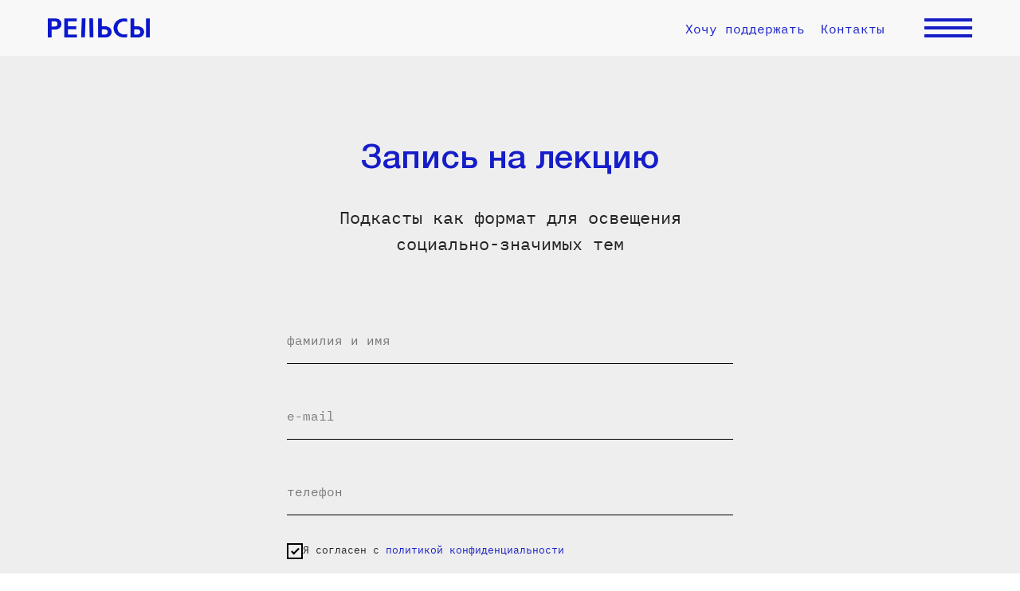

--- FILE ---
content_type: text/html; charset=UTF-8
request_url: https://therails.cc/podcasts
body_size: 15132
content:
<!DOCTYPE html><html><head><meta charset="utf-8" /><meta http-equiv="Content-Type" content="text/html; charset=utf-8" /><meta name="viewport" content="width=device-width, initial-scale=1.0" /> <!--metatextblock--><title>Подкасты как формат для освещения социально-значимых тем</title><meta name="description" content="Подкасты как формат для освещения социально-значимых тем" /> <meta property="og:url" content="https://therails.cc/podcasts" /><meta property="og:title" content="Подкасты как формат для освещения социально-значимых тем" /><meta property="og:description" content="Подкасты как формат для освещения социально-значимых тем" /><meta property="og:type" content="website" /><meta property="og:image" content="https://static.tildacdn.com/tild3931-3864-4236-b338-346638656534/image.png" /><link rel="canonical" href="https://therails.cc/podcasts"><!--/metatextblock--><meta name="format-detection" content="telephone=no" /><meta http-equiv="x-dns-prefetch-control" content="on"><link rel="dns-prefetch" href="https://ws.tildacdn.com"><link rel="dns-prefetch" href="https://static.tildacdn.com"><link rel="shortcut icon" href="https://static.tildacdn.com/tild3036-6335-4866-a366-356434656633/favicon.ico" type="image/x-icon" /><link rel="apple-touch-icon" href="https://static.tildacdn.com/tild3062-3362-4363-a435-306337646166/photo.png"><link rel="apple-touch-icon" sizes="76x76" href="https://static.tildacdn.com/tild3062-3362-4363-a435-306337646166/photo.png"><link rel="apple-touch-icon" sizes="152x152" href="https://static.tildacdn.com/tild3062-3362-4363-a435-306337646166/photo.png"><link rel="apple-touch-startup-image" href="https://static.tildacdn.com/tild3062-3362-4363-a435-306337646166/photo.png"><meta name="msapplication-TileColor" content="#eeeeee"><meta name="msapplication-TileImage" content="https://static.tildacdn.com/tild6432-3735-4239-a330-336663633232/Frame_99.png"><!-- Assets --><script src="https://neo.tildacdn.com/js/tilda-fallback-1.0.min.js" charset="utf-8" async></script><link rel="stylesheet" href="https://static.tildacdn.com/css/tilda-grid-3.0.min.css" type="text/css" media="all" onerror="this.loaderr='y';"/><link rel="stylesheet" href="/tilda-blocks-page33271272.min.css?t=1673861515" type="text/css" media="all" onerror="this.loaderr='y';" /><link rel="stylesheet" href="https://static.tildacdn.com/css/tilda-animation-2.0.min.css" type="text/css" media="all" onerror="this.loaderr='y';" /><link rel="stylesheet" href="https://static.tildacdn.com/css/tilda-forms-1.0.min.css" type="text/css" media="all" onerror="this.loaderr='y';" /><script type="text/javascript">(function (d) {
if (!d.visibilityState) {
var s = d.createElement('script');
s.src = 'https://static.tildacdn.com/js/tilda-polyfill-1.0.min.js';
d.getElementsByTagName('head')[0].appendChild(s);
}
})(document);
function t_onReady(func) {
if (document.readyState != 'loading') {
func();
} else {
document.addEventListener('DOMContentLoaded', func);
}
}
function t_onFuncLoad(funcName, okFunc, time) {
if (typeof window[funcName] === 'function') {
okFunc();
} else {
setTimeout(function() {
t_onFuncLoad(funcName, okFunc, time);
},(time || 100));
}
}function t396_initialScale(t){var e=document.getElementById("rec"+t);if(e){var r=e.querySelector(".t396__artboard");if(r){var a,i=document.documentElement.clientWidth,l=[],d=r.getAttribute("data-artboard-screens");if(d){d=d.split(",");for(var o=0;o<d.length;o++)l[o]=parseInt(d[o],10)}else l=[320,480,640,960,1200];for(o=0;o<l.length;o++){var n=l[o];n<=i&&(a=n)}var g="edit"===window.allrecords.getAttribute("data-tilda-mode"),u="center"===t396_getFieldValue(r,"valign",a,l),c="grid"===t396_getFieldValue(r,"upscale",a,l),t=t396_getFieldValue(r,"height_vh",a,l),f=t396_getFieldValue(r,"height",a,l),e=!!window.opr&&!!window.opr.addons||!!window.opera||-1!==navigator.userAgent.indexOf(" OPR/");if(!g&&u&&!c&&!t&&f&&!e){for(var s=parseFloat((i/a).toFixed(3)),_=[r,r.querySelector(".t396__carrier"),r.querySelector(".t396__filter")],o=0;o<_.length;o++)_[o].style.height=parseInt(f,10)*s+"px";for(var h=r.querySelectorAll(".t396__elem"),o=0;o<h.length;o++)h[o].style.zoom=s}}}}function t396_getFieldValue(t,e,r,a){var i=a[a.length-1],l=r===i?t.getAttribute("data-artboard-"+e):t.getAttribute("data-artboard-"+e+"-res-"+r);if(!l)for(var d=0;d<a.length;d++){var o=a[d];if(!(o<=r)&&(l=o===i?t.getAttribute("data-artboard-"+e):t.getAttribute("data-artboard-"+e+"-res-"+o)))break}return l}</script><script src="https://static.tildacdn.com/js/jquery-1.10.2.min.js" charset="utf-8" onerror="this.loaderr='y';"></script> <script src="https://static.tildacdn.com/js/tilda-scripts-3.0.min.js" charset="utf-8" defer onerror="this.loaderr='y';"></script><script src="/tilda-blocks-page33271272.min.js?t=1673861515" charset="utf-8" async onerror="this.loaderr='y';"></script><script src="https://static.tildacdn.com/js/tilda-animation-2.0.min.js" charset="utf-8" async onerror="this.loaderr='y';"></script><script src="https://static.tildacdn.com/js/tilda-forms-1.0.min.js" charset="utf-8" async onerror="this.loaderr='y';"></script><script src="https://static.tildacdn.com/js/tilda-zero-1.1.min.js" charset="utf-8" async onerror="this.loaderr='y';"></script><script src="https://static.tildacdn.com/js/tilda-animation-sbs-1.0.min.js" charset="utf-8" async onerror="this.loaderr='y';"></script><script src="https://static.tildacdn.com/js/tilda-zero-scale-1.0.min.js" charset="utf-8" async onerror="this.loaderr='y';"></script><script src="https://static.tildacdn.com/js/tilda-events-1.0.min.js" charset="utf-8" async onerror="this.loaderr='y';"></script><script type="text/javascript">window.dataLayer = window.dataLayer || [];</script><script type="text/javascript">(function () {
if((/bot|google|yandex|baidu|bing|msn|duckduckbot|teoma|slurp|crawler|spider|robot|crawling|facebook/i.test(navigator.userAgent))===false && typeof(sessionStorage)!='undefined' && sessionStorage.getItem('visited')!=='y' && document.visibilityState){
var style=document.createElement('style');
style.type='text/css';
style.innerHTML='@media screen and (min-width: 980px) {.t-records {opacity: 0;}.t-records_animated {-webkit-transition: opacity ease-in-out .2s;-moz-transition: opacity ease-in-out .2s;-o-transition: opacity ease-in-out .2s;transition: opacity ease-in-out .2s;}.t-records.t-records_visible {opacity: 1;}}';
document.getElementsByTagName('head')[0].appendChild(style);
function t_setvisRecs(){
var alr=document.querySelectorAll('.t-records');
Array.prototype.forEach.call(alr, function(el) {
el.classList.add("t-records_animated");
});
setTimeout(function () {
Array.prototype.forEach.call(alr, function(el) {
el.classList.add("t-records_visible");
});
sessionStorage.setItem("visited", "y");
}, 400);
} 
document.addEventListener('DOMContentLoaded', t_setvisRecs);
}
})();</script></head><body class="t-body" style="margin:0;"><!--allrecords--><div id="allrecords" class="t-records" data-hook="blocks-collection-content-node" data-tilda-project-id="5658040" data-tilda-page-id="33271272" data-tilda-page-alias="podcasts" data-tilda-formskey="2275643fce04ded1dec2d1b185658040"><!--header--><div id="t-header" class="t-records" data-hook="blocks-collection-content-node" data-tilda-project-id="5658040" data-tilda-page-id="28086239" data-tilda-formskey="2275643fce04ded1dec2d1b185658040"><div id="rec453710130" class="r t-rec" style=" " data-animationappear="off" data-record-type="396" ><!-- T396 --><style>#rec453710130 .t396__artboard {height: 70px; background-color: #f8f8f8; }#rec453710130 .t396__filter {height: 70px; }#rec453710130 .t396__carrier{height: 70px; background-position: center center; background-attachment: scroll;background-size: cover;background-repeat: no-repeat;}@media screen and (max-width: 1199px) {#rec453710130 .t396__artboard {}#rec453710130 .t396__filter {}#rec453710130 .t396__carrier {background-attachment: scroll;}}@media screen and (max-width: 959px) {#rec453710130 .t396__artboard {}#rec453710130 .t396__filter {}#rec453710130 .t396__carrier {background-attachment: scroll;}}@media screen and (max-width: 639px) {#rec453710130 .t396__artboard {height: 50px;}#rec453710130 .t396__filter {height: 50px;}#rec453710130 .t396__carrier {height: 50px;background-attachment: scroll;}}@media screen and (max-width: 479px) {#rec453710130 .t396__artboard {}#rec453710130 .t396__filter {}#rec453710130 .t396__carrier {background-attachment: scroll;}} #rec453710130 .tn-elem[data-elem-id="1654092728629"] { z-index: 1; top: 23px;left: calc(50% - 600px + 20px);width: 128px;}#rec453710130 .tn-elem[data-elem-id="1654092728629"] .tn-atom {background-position: center center ;border-color: transparent ;border-style: solid ;}@media screen and (max-width: 1199px) {#rec453710130 .tn-elem[data-elem-id="1654092728629"] {top: 23px;left: calc(50% - 480px + 10px);}}@media screen and (max-width: 959px) {#rec453710130 .tn-elem[data-elem-id="1654092728629"] {top: 23px;left: calc(50% - 320px + 10px);}}@media screen and (max-width: 639px) {#rec453710130 .tn-elem[data-elem-id="1654092728629"] {top: 16px;left: calc(50% - 240px + 10px);width: 96px;}}@media screen and (max-width: 479px) {} #rec453710130 .tn-elem[data-elem-id="1654092798615"] { z-index: 2; top: 23px;left: calc(50% - 600px + 1120px);width: 60px;}#rec453710130 .tn-elem[data-elem-id="1654092798615"] .tn-atom {background-position: center center ;border-color: transparent ;border-style: solid ;}@media screen and (max-width: 1199px) {#rec453710130 .tn-elem[data-elem-id="1654092798615"] {top: 23px;left: calc(50% - 480px + 890px);}}@media screen and (max-width: 959px) {#rec453710130 .tn-elem[data-elem-id="1654092798615"] {top: 23px;left: calc(50% - 320px + 570px);}}@media screen and (max-width: 639px) {#rec453710130 .tn-elem[data-elem-id="1654092798615"] {top: 13px;left: calc(50% - 240px + 410px);}}@media screen and (max-width: 479px) {#rec453710130 .tn-elem[data-elem-id="1654092798615"] {top: 17px;left: calc(50% - 160px + 268px);width: 42px;}} #rec453710130 .tn-elem[data-elem-id="1654092828944"] { color: #161dc8; z-index: 3; top: 25px;left: calc(50% - 600px + 820px);width: 161px;}#rec453710130 .tn-elem[data-elem-id="1654092828944"] .tn-atom { color: #161dc8; font-size: 16px; font-family: 'IBMPlexMono',Arial,sans-serif; line-height: 1.4; font-weight: 400; background-position: center center ;border-color: transparent ;border-style: solid ;}@media screen and (max-width: 1199px) {#rec453710130 .tn-elem[data-elem-id="1654092828944"] {top: 24px;left: calc(50% - 480px + 590px);}}@media screen and (max-width: 959px) {#rec453710130 .tn-elem[data-elem-id="1654092828944"] {top: 24px;left: calc(50% - 320px + 270px);}}@media screen and (max-width: 639px) {#rec453710130 .tn-elem[data-elem-id="1654092828944"] {top: 15px;left: calc(50% - 240px + 172px);width: 139px;}#rec453710130 .tn-elem[data-elem-id="1654092828944"] .tn-atom { font-size: 14px; }}@media screen and (max-width: 479px) {#rec453710130 .tn-elem[data-elem-id="1654092828944"] {top: -85px;left: calc(50% - 160px + 227px);}} #rec453710130 .tn-elem[data-elem-id="1654092897453"] { color: #161dc8; z-index: 4; top: 25px;left: calc(50% - 600px + 981px);width: 93px;}#rec453710130 .tn-elem[data-elem-id="1654092897453"] .tn-atom { color: #161dc8; font-size: 16px; font-family: 'IBMPlexMono',Arial,sans-serif; line-height: 1.4; font-weight: 400; background-position: center center ;border-color: transparent ;border-style: solid ;}@media screen and (max-width: 1199px) {#rec453710130 .tn-elem[data-elem-id="1654092897453"] {top: 24px;left: calc(50% - 480px + 760px);}}@media screen and (max-width: 959px) {#rec453710130 .tn-elem[data-elem-id="1654092897453"] {top: 24px;left: calc(50% - 320px + 440px);}}@media screen and (max-width: 639px) {#rec453710130 .tn-elem[data-elem-id="1654092897453"] {top: 15px;left: calc(50% - 240px + 319px);width: 83px;}#rec453710130 .tn-elem[data-elem-id="1654092897453"] .tn-atom { font-size: 14px; }}@media screen and (max-width: 479px) {#rec453710130 .tn-elem[data-elem-id="1654092897453"] {top: -65px;left: calc(50% - 160px + 260px);}}</style><div class='t396'><div class="t396__artboard" data-artboard-recid="453710130" data-artboard-screens="320,480,640,960,1200" data-artboard-height="70" data-artboard-valign="center" data-artboard-upscale="grid" data-artboard-height-res-480="50" 
><div class="t396__carrier" data-artboard-recid="453710130"></div><div class="t396__filter" data-artboard-recid="453710130"></div><div class='t396__elem tn-elem tn-elem__4537101301654092728629' data-elem-id='1654092728629' data-elem-type='image' data-field-top-value="23" data-field-left-value="20" data-field-width-value="128" data-field-axisy-value="top" data-field-axisx-value="left" data-field-container-value="grid" data-field-topunits-value="px" data-field-leftunits-value="px" data-field-heightunits-value="" data-field-widthunits-value="px" data-field-filewidth-value="1680" data-field-fileheight-value="320" data-field-top-res-480-value="16" data-field-left-res-480-value="10" data-field-width-res-480-value="96" data-field-top-res-640-value="23" data-field-left-res-640-value="10" data-field-top-res-960-value="23" data-field-left-res-960-value="10" 
><a class='tn-atom' href="/" ><img class='tn-atom__img' src='https://static.tildacdn.com/tild3066-3833-4662-b831-373432643566/photo.png' imgfield='tn_img_1654092728629'></a></div> <div class='t396__elem tn-elem tn-elem__4537101301654092798615' data-elem-id='1654092798615' data-elem-type='image' data-field-top-value="23" data-field-left-value="1120" data-field-width-value="60" data-field-axisy-value="top" data-field-axisx-value="left" data-field-container-value="grid" data-field-topunits-value="px" data-field-leftunits-value="px" data-field-heightunits-value="" data-field-widthunits-value="px" data-field-filewidth-value="60" data-field-fileheight-value="24" data-field-top-res-320-value="17" data-field-left-res-320-value="268" data-field-width-res-320-value="42" data-field-top-res-480-value="13" data-field-left-res-480-value="410" data-field-top-res-640-value="23" data-field-left-res-640-value="570" data-field-top-res-960-value="23" data-field-left-res-960-value="890" 
><a class='tn-atom' href="#menuopen" ><img class='tn-atom__img' src='https://static.tildacdn.com/tild3131-3637-4265-b034-626531363365/photo.svg' imgfield='tn_img_1654092798615'></a></div> <div class='t396__elem tn-elem tn-elem__4537101301654092828944' data-elem-id='1654092828944' data-elem-type='text' data-field-top-value="25" data-field-left-value="820" data-field-width-value="161" data-field-axisy-value="top" data-field-axisx-value="left" data-field-container-value="grid" data-field-topunits-value="px" data-field-leftunits-value="px" data-field-heightunits-value="" data-field-widthunits-value="px" data-field-top-res-320-value="-85" data-field-left-res-320-value="227" data-field-top-res-480-value="15" data-field-left-res-480-value="172" data-field-width-res-480-value="139" data-field-top-res-640-value="24" data-field-left-res-640-value="270" data-field-top-res-960-value="24" data-field-left-res-960-value="590" 
><div class='tn-atom'><a href="https://donate.therails.cc/"target="_blank"style="color: inherit">Хочу поддержать</a></div> </div> <div class='t396__elem tn-elem tn-elem__4537101301654092897453' data-elem-id='1654092897453' data-elem-type='text' data-field-top-value="25" data-field-left-value="981" data-field-width-value="93" data-field-axisy-value="top" data-field-axisx-value="left" data-field-container-value="grid" data-field-topunits-value="px" data-field-leftunits-value="px" data-field-heightunits-value="" data-field-widthunits-value="px" data-field-top-res-320-value="-65" data-field-left-res-320-value="260" data-field-top-res-480-value="15" data-field-left-res-480-value="319" data-field-width-res-480-value="83" data-field-top-res-640-value="24" data-field-left-res-640-value="440" data-field-top-res-960-value="24" data-field-left-res-960-value="760" 
><div class='tn-atom'><a href="#contacts"style="color: inherit">Контакты</a></div> </div> </div> </div> <script>t_onReady(function () {
t_onFuncLoad('t396_init', function () {
t396_init('453710130');
});
});</script><!-- /T396 --></div><div id="rec462986386" class="r t-rec" style=" " data-animationappear="off" data-record-type="396" ><!-- T396 --><style>#rec462986386 .t396__artboard {height: 70px; background-color: #f8f8f8; }#rec462986386 .t396__filter {height: 70px; }#rec462986386 .t396__carrier{height: 70px; background-position: center center; background-attachment: scroll;background-size: cover;background-repeat: no-repeat;}@media screen and (max-width: 1199px) {#rec462986386 .t396__artboard {}#rec462986386 .t396__filter {}#rec462986386 .t396__carrier {background-attachment: scroll;}}@media screen and (max-width: 959px) {#rec462986386 .t396__artboard {}#rec462986386 .t396__filter {}#rec462986386 .t396__carrier {background-attachment: scroll;}}@media screen and (max-width: 639px) {#rec462986386 .t396__artboard {height: 50px;}#rec462986386 .t396__filter {height: 50px;}#rec462986386 .t396__carrier {height: 50px;background-attachment: scroll;}}@media screen and (max-width: 479px) {#rec462986386 .t396__artboard {}#rec462986386 .t396__filter {}#rec462986386 .t396__carrier {background-attachment: scroll;}} #rec462986386 .tn-elem[data-elem-id="1654092728629"] { z-index: 1; top: 23px;left: calc(50% - 600px + 20px);width: 128px;}#rec462986386 .tn-elem[data-elem-id="1654092728629"] .tn-atom {background-position: center center ;border-color: transparent ;border-style: solid ;}@media screen and (max-width: 1199px) {#rec462986386 .tn-elem[data-elem-id="1654092728629"] {top: 23px;left: calc(50% - 480px + 10px);}}@media screen and (max-width: 959px) {#rec462986386 .tn-elem[data-elem-id="1654092728629"] {top: 23px;left: calc(50% - 320px + 10px);}}@media screen and (max-width: 639px) {#rec462986386 .tn-elem[data-elem-id="1654092728629"] {top: 16px;left: calc(50% - 240px + 10px);width: 96px;}}@media screen and (max-width: 479px) {} #rec462986386 .tn-elem[data-elem-id="1654092798615"] { z-index: 2; top: 23px;left: calc(50% - 600px + 1120px);width: 60px;}#rec462986386 .tn-elem[data-elem-id="1654092798615"] .tn-atom {background-position: center center ;border-color: transparent ;border-style: solid ;}@media screen and (max-width: 1199px) {#rec462986386 .tn-elem[data-elem-id="1654092798615"] {top: 23px;left: calc(50% - 480px + 890px);}}@media screen and (max-width: 959px) {#rec462986386 .tn-elem[data-elem-id="1654092798615"] {top: 23px;left: calc(50% - 320px + 570px);}}@media screen and (max-width: 639px) {#rec462986386 .tn-elem[data-elem-id="1654092798615"] {top: 13px;left: calc(50% - 240px + 410px);}}@media screen and (max-width: 479px) {#rec462986386 .tn-elem[data-elem-id="1654092798615"] {top: 17px;left: calc(50% - 160px + 268px);width: 42px;}} #rec462986386 .tn-elem[data-elem-id="1654092828944"] { color: #161dc8; z-index: 3; top: 25px;left: calc(50% - 600px + 820px);width: 161px;}#rec462986386 .tn-elem[data-elem-id="1654092828944"] .tn-atom { color: #161dc8; font-size: 16px; font-family: 'IBMPlexMono',Arial,sans-serif; line-height: 1.4; font-weight: 400; background-position: center center ;border-color: transparent ;border-style: solid ;}@media screen and (max-width: 1199px) {#rec462986386 .tn-elem[data-elem-id="1654092828944"] {top: 24px;left: calc(50% - 480px + 590px);}}@media screen and (max-width: 959px) {#rec462986386 .tn-elem[data-elem-id="1654092828944"] {top: 24px;left: calc(50% - 320px + 270px);}}@media screen and (max-width: 639px) {#rec462986386 .tn-elem[data-elem-id="1654092828944"] {top: 15px;left: calc(50% - 240px + 172px);width: 139px;}#rec462986386 .tn-elem[data-elem-id="1654092828944"] .tn-atom { font-size: 14px; }}@media screen and (max-width: 479px) {#rec462986386 .tn-elem[data-elem-id="1654092828944"] {top: -85px;left: calc(50% - 160px + 227px);}} #rec462986386 .tn-elem[data-elem-id="1654092897453"] { color: #161dc8; z-index: 4; top: 25px;left: calc(50% - 600px + 990px);width: 93px;}#rec462986386 .tn-elem[data-elem-id="1654092897453"] .tn-atom { color: #161dc8; font-size: 16px; font-family: 'IBMPlexMono',Arial,sans-serif; line-height: 1.4; font-weight: 400; background-position: center center ;border-color: transparent ;border-style: solid ;}@media screen and (max-width: 1199px) {#rec462986386 .tn-elem[data-elem-id="1654092897453"] {top: 24px;left: calc(50% - 480px + 760px);}}@media screen and (max-width: 959px) {#rec462986386 .tn-elem[data-elem-id="1654092897453"] {top: 24px;left: calc(50% - 320px + 440px);}}@media screen and (max-width: 639px) {#rec462986386 .tn-elem[data-elem-id="1654092897453"] {top: 15px;left: calc(50% - 240px + 319px);width: 83px;}#rec462986386 .tn-elem[data-elem-id="1654092897453"] .tn-atom { font-size: 14px; }}@media screen and (max-width: 479px) {#rec462986386 .tn-elem[data-elem-id="1654092897453"] {top: -65px;left: calc(50% - 160px + 260px);}}</style><div class='t396'><div class="t396__artboard" data-artboard-recid="462986386" data-artboard-screens="320,480,640,960,1200" data-artboard-height="70" data-artboard-valign="center" data-artboard-upscale="grid" data-artboard-height-res-480="50" 
><div class="t396__carrier" data-artboard-recid="462986386"></div><div class="t396__filter" data-artboard-recid="462986386"></div><div class='t396__elem tn-elem tn-elem__4629863861654092728629' data-elem-id='1654092728629' data-elem-type='image' data-field-top-value="23" data-field-left-value="20" data-field-width-value="128" data-field-axisy-value="top" data-field-axisx-value="left" data-field-container-value="grid" data-field-topunits-value="px" data-field-leftunits-value="px" data-field-heightunits-value="" data-field-widthunits-value="px" data-field-filewidth-value="1680" data-field-fileheight-value="320" data-field-top-res-480-value="16" data-field-left-res-480-value="10" data-field-width-res-480-value="96" data-field-top-res-640-value="23" data-field-left-res-640-value="10" data-field-top-res-960-value="23" data-field-left-res-960-value="10" 
><a class='tn-atom' href="/" ><img class='tn-atom__img' src='https://static.tildacdn.com/tild6236-3433-4336-b664-396238653030/photo.png' imgfield='tn_img_1654092728629'></a></div> <div class='t396__elem tn-elem tn-elem__4629863861654092798615' data-elem-id='1654092798615' data-elem-type='image' data-field-top-value="23" data-field-left-value="1120" data-field-width-value="60" data-field-axisy-value="top" data-field-axisx-value="left" data-field-container-value="grid" data-field-topunits-value="px" data-field-leftunits-value="px" data-field-heightunits-value="" data-field-widthunits-value="px" data-field-filewidth-value="60" data-field-fileheight-value="24" data-field-top-res-320-value="17" data-field-left-res-320-value="268" data-field-width-res-320-value="42" data-field-top-res-480-value="13" data-field-left-res-480-value="410" data-field-top-res-640-value="23" data-field-left-res-640-value="570" data-field-top-res-960-value="23" data-field-left-res-960-value="890" 
><a class='tn-atom' href="#menuopen" ><img class='tn-atom__img' src='https://static.tildacdn.com/tild3131-3637-4265-b034-626531363365/photo.svg' imgfield='tn_img_1654092798615'></a></div> <div class='t396__elem tn-elem tn-elem__4629863861654092828944' data-elem-id='1654092828944' data-elem-type='text' data-field-top-value="25" data-field-left-value="820" data-field-width-value="161" data-field-axisy-value="top" data-field-axisx-value="left" data-field-container-value="grid" data-field-topunits-value="px" data-field-leftunits-value="px" data-field-heightunits-value="" data-field-widthunits-value="px" data-field-top-res-320-value="-85" data-field-left-res-320-value="227" data-field-top-res-480-value="15" data-field-left-res-480-value="172" data-field-width-res-480-value="139" data-field-top-res-640-value="24" data-field-left-res-640-value="270" data-field-top-res-960-value="24" data-field-left-res-960-value="590" 
><div class='tn-atom'><a href="https://donate.therails.cc/"target="_blank"style="color: inherit">Хочу поддержать</a></div> </div> <div class='t396__elem tn-elem tn-elem__4629863861654092897453' data-elem-id='1654092897453' data-elem-type='text' data-field-top-value="25" data-field-left-value="990" data-field-width-value="93" data-field-axisy-value="top" data-field-axisx-value="left" data-field-container-value="grid" data-field-topunits-value="px" data-field-leftunits-value="px" data-field-heightunits-value="" data-field-widthunits-value="px" data-field-top-res-320-value="-65" data-field-left-res-320-value="260" data-field-top-res-480-value="15" data-field-left-res-480-value="319" data-field-width-res-480-value="83" data-field-top-res-640-value="24" data-field-left-res-640-value="440" data-field-top-res-960-value="24" data-field-left-res-960-value="760" 
><div class='tn-atom'><a href="#contacts"style="color: inherit">Контакты</a></div> </div> </div> </div> <script>t_onReady(function () {
t_onFuncLoad('t396_init', function () {
t396_init('462986386');
});
});</script><!-- /T396 --></div><div id="rec453710456" class="r t-rec t-rec_pt_0 t-rec_pb_0" style="padding-top:0px;padding-bottom:0px; " data-animationappear="off" data-record-type="450" ><!-- t450 --><div id="nav453710456marker"></div><div class="t450__overlay"><div class="t450__overlay_bg" 
style="background-color:#222222; opacity:0.60;"></div></div><div id="nav453710456" class="t450 " data-tooltip-hook="#menuopen" 
style="max-width: 700px;background-color: #222222;"><button type="button" 
class="t450__close-button t450__close t450_opened "
style="background-color: #222222;" 
aria-label="Закрыть меню"><div class="t450__close_icon"><span style="background-color:#ffffff;"></span><span style="background-color:#ffffff;"></span><span style="background-color:#ffffff;"></span><span style="background-color:#ffffff;"></span></div></button><div class="t450__container t-align_left"><div class="t450__top"><nav class="t450__menu" 
aria-label="Основные разделы на странице"><ul class="t450__list" 
role="menubar" aria-label="Основные разделы на странице"><li class="t450__list_item" 
role="none" 
><a class="t-menu__link-item " 
href="/aboutus"
role="menuitem" tabindex="0" data-menu-submenu-hook="" data-menu-item-number="1" 
style="color:#ffffff;font-size:24px;font-weight:300;font-family:'IBMPlexMono';">О нас</a></li><li class="t450__list_item" 
role="none" 
><a class="t-menu__link-item " 
href="/private_events"
role="menuitem" tabindex="0" data-menu-submenu-hook="" data-menu-item-number="2" 
style="color:#ffffff;font-size:24px;font-weight:300;font-family:'IBMPlexMono';">Индивидуальные события</a></li><li class="t450__list_item" 
role="none" 
><a class="t-menu__link-item " 
href="/courses"
role="menuitem" tabindex="0" data-menu-submenu-hook="" data-menu-item-number="3" 
style="color:#ffffff;font-size:24px;font-weight:300;font-family:'IBMPlexMono';">Курсы для детей и взрослых</a></li><li class="t450__list_item" 
role="none" 
><a class="t-menu__link-item " 
href="/rent"
role="menuitem" tabindex="0" data-menu-submenu-hook="" data-menu-item-number="4" 
style="color:#ffffff;font-size:24px;font-weight:300;font-family:'IBMPlexMono';">Аренда залов</a></li><li class="t450__list_item" 
role="none" 
><a class="t-menu__link-item " 
href="/library"
role="menuitem" tabindex="0" data-menu-submenu-hook="" data-menu-item-number="5" 
style="color:#ffffff;font-size:24px;font-weight:300;font-family:'IBMPlexMono';">Библиотека</a></li><li class="t450__list_item" 
role="none" 
><a class="t-menu__link-item " 
href="/thanks"
role="menuitem" tabindex="0" data-menu-submenu-hook="" data-menu-item-number="6" 
style="color:#ffffff;font-size:24px;font-weight:300;font-family:'IBMPlexMono';">Благодарности</a></li><li class="t450__list_item" 
role="none" 
><a class="t-menu__link-item " 
href="/shop"
role="menuitem" tabindex="0" data-menu-submenu-hook="" data-menu-item-number="7" 
style="color:#ffffff;font-size:24px;font-weight:300;font-family:'IBMPlexMono';">Магазин</a></li><li class="t450__list_item" 
role="none" 
><a class="t-menu__link-item " 
href="/guide"
role="menuitem" tabindex="0" data-menu-submenu-hook="" data-menu-item-number="8" 
style="color:#ffffff;font-size:24px;font-weight:300;font-family:'IBMPlexMono';">Путеводитель по Твери</a></li><li class="t450__list_item" 
role="none" 
><a class="t-menu__link-item " 
href="/archive"
role="menuitem" tabindex="0" data-menu-submenu-hook="" data-menu-item-number="9" 
style="color:#ffffff;font-size:24px;font-weight:300;font-family:'IBMPlexMono';">Архив событий</a></li><li class="t450__list_item" 
role="none" 
><a class="t-menu__link-item " 
href="/#contacts"
role="menuitem" tabindex="0" data-menu-submenu-hook="" data-menu-item-number="10" 
style="color:#ffffff;font-size:24px;font-weight:300;font-family:'IBMPlexMono';">Контакты</a></li></ul></nav></div><div class="t450__rightside"></div></div></div><script>t_onReady(function() {
var rec = document.querySelector('#rec453710456');
if (!rec) return;
rec.setAttribute('data-animationappear', 'off');
rec.style.opacity = 1;
t_onFuncLoad('t450_initMenu', function () {
t450_initMenu('453710456');
});
});</script><style>#rec453710456 .t-menu__link-item{
-webkit-transition: color 0.3s ease-in-out, opacity 0.3s ease-in-out;
transition: color 0.3s ease-in-out, opacity 0.3s ease-in-out; 
outline: none;
}
/* #rec453710456 .t-menu__link-item:not(:focus-visible){
outline: none;
} */
#rec453710456 .t-menu__link-item.t-active:not(.t978__menu-link){
color:#161dc8 !important; font-weight:600 !important; }
#rec453710456 .t-menu__link-item:not(.t-active):not(.tooltipstered):hover{
color: #a1dcca !important; }
@supports (overflow:-webkit-marquee) and (justify-content:inherit)
{
#rec453710456 .t-menu__link-item,
#rec453710456 .t-menu__link-item.t-active {
opacity: 1 !important;
}
}</style></div><div id="rec454404589" class="r t-rec" style=" " data-animationappear="off" data-record-type="131" ><!-- T123 --><div class="t123" ><div class="t-container_100 "><div class="t-width t-width_100 ">

			<style>
@media screen and (min-width: 1201px) {
    ::-webkit-scrollbar-thumb {
        /* Укажи радиус скругления скроллбара */
        border-radius: 0px;
    }
    ::-webkit-scrollbar {
        /* Укажи ширину вертикального скроллбара */
        width: 0px;
        /* Укажи высоту горизонтального скроллбара */
        height: 0px;
    }
}
</style>
			 
			
</div> </div></div></div><div id="rec462064553" class="r t-rec" style=" " data-animationappear="off" data-record-type="131" ><!-- T123 --><div class="t123" ><div class="t-container_100 "><div class="t-width t-width_100 ">

			<script>
$(document).ready(function() {
    /* Нужно заменить на ID блока выполняющего роль меню */
    var id = "#rec453710130";
    if ($(id).length > 0) {
        var newMenu = $(id).clone(true).addClass("fixed unpinned").appendTo("#allrecords");

        /* Если нужно скрыть меню со страницы (только появляться при скролле) укажите true */
        var hideMenu = true; /* Если нужно оставить меню на своём месте — false */
        if (hideMenu) {
            $(id)[0].remove();
        }

        /* Если нужно, чтобы меню прикреплялось и в мобильной версии, то укажите true */
        var needMobile = true;

        if (!isMobile || (isMobile && needMobile)) {
            $(window).scroll(function() {
                var top = $(document).scrollTop();
                /* появление меню при прокрутке через 333 пикселей от начала страницы */
                if (top >= 333) {
                    newMenu.removeClass("unpinned");
                    newMenu.addClass("pinned");
                } else {
                    newMenu.removeClass("pinned");
                    newMenu.addClass("unpinned");
                }
            });
        } else {
            newMenu.hide();
        }
    }
});

</script>

<style>
.fixed {
    position: fixed;
    top: 0;
    width: 100%;
    transition: transform 250ms linear;
    /* время появления/исчезновения меню — 250 мс */
    z-index: 998;
}

.pinned {
    transform: translateY(0%)
}

.unpinned {
    transform: translateY(-100%)
}

</style>
			 
			
</div> </div></div></div></div><!--/header--><div id="rec537773602" class="r t-rec t-rec_pt_105 t-rec_pb_60" style="padding-top:105px;padding-bottom:60px; " data-animationappear="off" data-record-type="678" ><!-- t678 --><div class="t678 t-input_nomargin"><div class="t-section__container t-container"><div class="t-col t-col_12"><div class="t-section__topwrapper t-align_center"><div class="t-section__title t-title t-title_xs" field="btitle">Запись на лекцию</div> <div class="t-section__descr t-descr t-descr_xl" field="bdescr"><p style="text-align: center;">Подкасты как формат для освещения социально-значимых тем</p></div> </div></div></div><div class="t-container"><div class="t-col t-col_6 t-prefix_3"><div><form id="form537773602" name='form537773602' role="form" action='' method='POST' data-formactiontype="2" data-inputbox=".t-input-group" class="t-form js-form-proccess t-form_inputs-total_4 t-form_bbonly " data-success-callback="t678_onSuccess" ><input type="hidden" name="formservices[]" value="7e29dc4ccd177d05cd08f207bff55ece" class="js-formaction-services"><input type="hidden" name="formservices[]" value="a0a3f3e1ae994e3681fc245985849ee1" class="js-formaction-services"><input type="hidden" name="tildaspec-formname" tabindex="-1" value="Подкасты как формат для освещения социально-значимых тем"><div class="js-successbox t-form__successbox t-text t-text_md" style="display:none;">Вы успешно записаны на лекцию!</div><div class="t-form__inputsbox"><div class="t-input-group t-input-group_nm" data-input-lid="1494858943227"><div class="t-input-block"><input type="text" autocomplete="name" name="Name" class="t-input js-tilda-rule t-input_bbonly" value="" placeholder="фамилия и имя" data-tilda-req="1" data-tilda-rule="name" style="color:#000000; border:1px solid #000000; "><div class="t-input-error"></div></div></div><div class="t-input-group t-input-group_em" data-input-lid="1493283059688"><div class="t-input-block"><input type="text" autocomplete="email" name="Email" class="t-input js-tilda-rule t-input_bbonly" value="" placeholder="е-mail" data-tilda-req="1" data-tilda-rule="email" style="color:#000000; border:1px solid #000000; "><div class="t-input-error"></div></div></div><div class="t-input-group t-input-group_ph" data-input-lid="1588763612879"><div class="t-input-block"><input type="tel" autocomplete="tel" name="Phone" class="t-input js-tilda-rule t-input_bbonly" value="" placeholder="телефон" data-tilda-req="1" data-tilda-rule="phone" pattern="[0-9]*" style="color:#000000; border:1px solid #000000; "><div class="t-input-error"></div></div></div><div class="t-input-group t-input-group_cb" data-input-lid="1586544985118"><div class="t-input-block"><label class="t-checkbox__control t-text t-text_xs" style=""><input type="checkbox" name="Checkbox" value="yes" class="t-checkbox js-tilda-rule" checked data-tilda-req="1"><div class="t-checkbox__indicator" ></div>Я согласен с <a href="/agreement" style="" target="_blank">политикой конфиденциальности</a></label><div class="t-input-error"></div></div></div><input type="hidden" name="Category" tabindex="-1" value="other3"><input type="hidden" name="Type" tabindex="-1" value="talk"><!--[if IE 8]><style>.t-checkbox__control .t-checkbox, .t-radio__control .t-radio {
left: 0px;
z-index: 1;
opacity: 1;
}
.t-checkbox__indicator, .t-radio__indicator {
display: none;
}
.t-img-select__control .t-img-select {
position: static;
}</style><![endif]--><div class="t-form__errorbox-middle"><div class="js-errorbox-all t-form__errorbox-wrapper" style="display:none;"><div class="t-form__errorbox-text t-text t-text_md"><p class="t-form__errorbox-item js-rule-error js-rule-error-all"></p><p class="t-form__errorbox-item js-rule-error js-rule-error-req"></p><p class="t-form__errorbox-item js-rule-error js-rule-error-email"></p><p class="t-form__errorbox-item js-rule-error js-rule-error-name"></p><p class="t-form__errorbox-item js-rule-error js-rule-error-phone"></p><p class="t-form__errorbox-item js-rule-error js-rule-error-minlength"></p><p class="t-form__errorbox-item js-rule-error js-rule-error-string"></p></div></div> </div><div class="t-form__submit"><button type="submit" class="t-submit" style="color:#ffffff;background-color:#161dc8;" >Записаться</button></div></div><div class="t-form__errorbox-bottom"><div class="js-errorbox-all t-form__errorbox-wrapper" style="display:none;"><div class="t-form__errorbox-text t-text t-text_md"><p class="t-form__errorbox-item js-rule-error js-rule-error-all"></p><p class="t-form__errorbox-item js-rule-error js-rule-error-req"></p><p class="t-form__errorbox-item js-rule-error js-rule-error-email"></p><p class="t-form__errorbox-item js-rule-error js-rule-error-name"></p><p class="t-form__errorbox-item js-rule-error js-rule-error-phone"></p><p class="t-form__errorbox-item js-rule-error js-rule-error-minlength"></p><p class="t-form__errorbox-item js-rule-error js-rule-error-string"></p></div></div> </div></form><style>#rec537773602 input::-webkit-input-placeholder {color:#000000; opacity: 0.5;}
#rec537773602 input::-moz-placeholder {color:#000000; opacity: 0.5;}
#rec537773602 input:-moz-placeholder {color:#000000; opacity: 0.5;}
#rec537773602 input:-ms-input-placeholder {color:#000000; opacity: 0.5;}
#rec537773602 textarea::-webkit-input-placeholder {color:#000000; opacity: 0.5;}
#rec537773602 textarea::-moz-placeholder {color:#000000; opacity: 0.5;}
#rec537773602 textarea:-moz-placeholder {color:#000000; opacity: 0.5;}
#rec537773602 textarea:-ms-input-placeholder {color:#000000; opacity: 0.5;}</style></div> </div> </div> </div><style>#rec537773602 .t-input__vis-ph {
color:#000000;
}</style><!--[if IE 8 ]><style>.t-input-block .t-input:focus ~ .t-input__vis-ph, .t-input_has-content + .t-input__vis-ph {
top: 10px;
font-size: 12px;
}</style><![endif]--><script>function t_animateInputs(recid) {
var rec = document.getElementById('rec' + recid);
if (!rec) return;
var inputsGroup = rec.querySelectorAll(
'.t-input-group:not(.t-input-group_da):not(.t-input-group_uw):not(.t-input-group_ri):not(.t-input-group_cb):not(.t-input-group_rg) .t-input-block, .t-datepicker__wrapper'
);
Array.prototype.forEach.call(inputsGroup, function (inputBlock) {
if((inputBlock.closest('.t-input-group_ph') && !inputBlock.closest('.t-input-group_ph').hasAttribute('data-init-mask')) || !inputBlock.parentElement.classList.contains('t-input-group_ph')) {
inputBlock.style.position = 'relative';
inputBlock.style.overflow = 'hidden';
}
});
var inputsPhone = rec.querySelectorAll('.t-input-group.t-input-group_ph');
Array.prototype.forEach.call(inputsPhone, function (inputGroup) {
if(inputGroup.hasAttribute('data-init-mask')) {
inputGroup.style.position = 'relative';
}
});
var inputs = rec.querySelectorAll('.t-input:not(.t-inputquantity):not(.t-input-phonemask__wrap):not(.t-input-phonemask)');
Array.prototype.forEach.call(inputs, function (input) {
input.classList.add('t-input_pvis');
var inputPlaceholder = input.getAttribute('placeholder');
if (inputPlaceholder) {
input.insertAdjacentHTML('afterend', '<div class="t-input__vis-ph">' + inputPlaceholder + '</div>');
}
input.setAttribute('placeholder', '');
input.addEventListener('blur', function () {
var inputValue = input.value;
if (inputValue) {
input.classList.add('t-input_has-content');
} else {
input.classList.remove('t-input_has-content');
}
});
});
if (/iPhone|iPad|iPod/i.test(navigator.userAgent)) {
var textareas = rec.querySelectorAll('textarea:not(.t-input_bbonly)');
Array.prototype.forEach.call(textareas, function (textarea) {
textarea.style.paddingLeft = '17px';
});
var textareasBBonly = rec.querySelectorAll('textarea.t-input_bbonly');
Array.prototype.forEach.call(textareasBBonly, function (textarea) {
textarea.style.textIndent = '-3px';
});
}
}
t_onReady(function () {
t_onFuncLoad('t_animateInputs', function () {
t_animateInputs('537773602');
});
});</script><style>#rec537773602 .t-submit:hover{
background-color: #a1dcca !important; color: #222222 !important; } 
#rec537773602 .t-submit{
-webkit-transition: background-color 0.2s ease-in-out, color 0.2s ease-in-out, border-color 0.2s ease-in-out, box-shadow 0.2s ease-in-out; transition: background-color 0.2s ease-in-out, color 0.2s ease-in-out, border-color 0.2s ease-in-out, box-shadow 0.2s ease-in-out;
}</style></div><!--footer--><div id="t-footer" class="t-records" data-hook="blocks-collection-content-node" data-tilda-project-id="5658040" data-tilda-page-id="28084362" data-tilda-formskey="2275643fce04ded1dec2d1b185658040"><div id="rec465816282" class="r t-rec" style=" " data-record-type="215" ><a name="contacts" style="font-size:0;"></a></div><div id="rec453674877" class="r t-rec" style=" " data-animationappear="off" data-record-type="396" ><!-- T396 --><style>#rec453674877 .t396__artboard {height: 902px; background-color: #eeeeee; }#rec453674877 .t396__filter {height: 902px; }#rec453674877 .t396__carrier{height: 902px; background-position: center center; background-attachment: scroll;background-size: cover;background-repeat: no-repeat;}@media screen and (max-width: 1199px) {#rec453674877 .t396__artboard {height: 882px;}#rec453674877 .t396__filter {height: 882px;}#rec453674877 .t396__carrier {height: 882px;background-attachment: scroll;}}@media screen and (max-width: 959px) {#rec453674877 .t396__artboard {height: 838px;}#rec453674877 .t396__filter {height: 838px;}#rec453674877 .t396__carrier {height: 838px;background-attachment: scroll;}}@media screen and (max-width: 639px) {#rec453674877 .t396__artboard {height: 615px;}#rec453674877 .t396__filter {height: 615px;}#rec453674877 .t396__carrier {height: 615px;background-attachment: scroll;}}@media screen and (max-width: 479px) {#rec453674877 .t396__artboard {height: 675px;}#rec453674877 .t396__filter {height: 675px;}#rec453674877 .t396__carrier {height: 675px;background-attachment: scroll;}} #rec453674877 .tn-elem[data-elem-id="1654010141434"] { color: #222222; z-index: 1; top: 90px;left: calc(50% - 600px + 20px);width: 400px;}#rec453674877 .tn-elem[data-elem-id="1654010141434"] .tn-atom { color: #222222; font-size: 56px; font-family: 'IBMPlexMono',Arial,sans-serif; line-height: 1; font-weight: 700; text-transform: uppercase; background-position: center center ;border-color: transparent ;border-style: solid ;}@media screen and (max-width: 1199px) {#rec453674877 .tn-elem[data-elem-id="1654010141434"] {top: 90px;left: calc(50% - 480px + 10px);}}@media screen and (max-width: 959px) {#rec453674877 .tn-elem[data-elem-id="1654010141434"] {top: 80px;left: calc(50% - 320px + 10px);width: 601px;}#rec453674877 .tn-elem[data-elem-id="1654010141434"] .tn-atom { font-size: 56px; }}@media screen and (max-width: 639px) {#rec453674877 .tn-elem[data-elem-id="1654010141434"] {top: 55px;left: calc(50% - 240px + 10px);}#rec453674877 .tn-elem[data-elem-id="1654010141434"] .tn-atom { font-size: 30px; }}@media screen and (max-width: 479px) {#rec453674877 .tn-elem[data-elem-id="1654010141434"] {top: 55px;left: calc(50% - 160px + 10px);width: 261px;}} #rec453674877 .tn-elem[data-elem-id="1654012938933"] { color: #222222; z-index: 9; top: 186px;left: calc(50% - 600px + 220px);width: 622px;}#rec453674877 .tn-elem[data-elem-id="1654012938933"] .tn-atom { color: #222222; font-size: 18px; font-family: 'IBMPlexMono',Arial,sans-serif; line-height: 1.4; font-weight: 400; background-position: center center ;border-color: transparent ;border-style: solid ;}@media screen and (max-width: 1199px) {#rec453674877 .tn-elem[data-elem-id="1654012938933"] {top: 186px;left: calc(50% - 480px + 170px);}}@media screen and (max-width: 959px) {#rec453674877 .tn-elem[data-elem-id="1654012938933"] {top: 160px;left: calc(50% - 320px + 90px);width: 539px;}}@media screen and (max-width: 639px) {#rec453674877 .tn-elem[data-elem-id="1654012938933"] {top: 101px;left: calc(50% - 240px + 70px);width: 400px;}#rec453674877 .tn-elem[data-elem-id="1654012938933"] .tn-atom { font-size: 16px; line-height: 1.4; }}@media screen and (max-width: 479px) {#rec453674877 .tn-elem[data-elem-id="1654012938933"] {top: 101px;left: calc(50% - 160px + 40px);width: 255px;}} #rec453674877 .tn-elem[data-elem-id="1654013156030"] { z-index: 8; top: 202px;left: calc(50% - 600px + 108px);width: 178px;height:178px;}#rec453674877 .tn-elem[data-elem-id="1654013156030"] .tn-atom {background-position: center center ;background-size: cover;background-repeat: no-repeat;border-color: transparent ;border-style: solid ;}@media screen and (max-width: 1199px) {#rec453674877 .tn-elem[data-elem-id="1654013156030"] {top: 205px;left: calc(50% - 480px + 53px);}}@media screen and (max-width: 959px) {#rec453674877 .tn-elem[data-elem-id="1654013156030"] {top: 286px;left: calc(50% - 320px + 14px);width: 116px;height: 116px;}}@media screen and (max-width: 639px) {#rec453674877 .tn-elem[data-elem-id="1654013156030"] {top: 216px;left: calc(50% - 240px + 9px);width: 88px;height: 88px;}}@media screen and (max-width: 479px) {#rec453674877 .tn-elem[data-elem-id="1654013156030"] {top: 265px;left: calc(50% - 160px + -22px);}} #rec453674877 .tn-elem[data-elem-id="1654086728636"] { z-index: 2; top: 302px;left: calc(50% - 600px + 220px);width: 960px;height:420px;}#rec453674877 .tn-elem[data-elem-id="1654086728636"] .tn-atom {background-position: center center ;border-color: transparent ;border-style: solid ;}@media screen and (max-width: 1199px) {#rec453674877 .tn-elem[data-elem-id="1654086728636"] {top: 1201px;left: calc(50% - 480px + 22px);}}@media screen and (max-width: 959px) {#rec453674877 .tn-elem[data-elem-id="1654086728636"] {top: 1130px;left: calc(50% - 320px + -65px);}}@media screen and (max-width: 639px) {#rec453674877 .tn-elem[data-elem-id="1654086728636"] {top: 819px;left: calc(50% - 240px + -85px);}}@media screen and (max-width: 479px) {#rec453674877 .tn-elem[data-elem-id="1654086728636"] {top: 829px;left: calc(50% - 160px + -85px);}} #rec453674877 .tn-elem[data-elem-id="1654086928133"] { z-index: 4; top: 1344px;left: calc(50% - 600px + 33px);width: 960px;height:420px;}#rec453674877 .tn-elem[data-elem-id="1654086928133"] .tn-atom {background-position: center center ;border-color: transparent ;border-style: solid ;}@media screen and (max-width: 1199px) {#rec453674877 .tn-elem[data-elem-id="1654086928133"] {top: 302px;left: calc(50% - 480px + 170px);width: 780px;height: 400px;}}@media screen and (max-width: 959px) {#rec453674877 .tn-elem[data-elem-id="1654086928133"] {top: 1150px;left: calc(50% - 320px + 83px);}}@media screen and (max-width: 639px) {#rec453674877 .tn-elem[data-elem-id="1654086928133"] {top: 839px;left: calc(50% - 240px + 63px);}}@media screen and (max-width: 479px) {#rec453674877 .tn-elem[data-elem-id="1654086928133"] {top: 849px;left: calc(50% - 160px + 63px);}} #rec453674877 .tn-elem[data-elem-id="1654087015735"] { z-index: 5; top: 1355px;left: calc(50% - 600px + -7px);width: 960px;height:420px;}#rec453674877 .tn-elem[data-elem-id="1654087015735"] .tn-atom {background-position: center center ;border-color: transparent ;border-style: solid ;}@media screen and (max-width: 1199px) {#rec453674877 .tn-elem[data-elem-id="1654087015735"] {top: 1159px;left: calc(50% - 480px + 135px);width: 780px;height: 400px;}}@media screen and (max-width: 959px) {#rec453674877 .tn-elem[data-elem-id="1654087015735"] {top: 350px;left: calc(50% - 320px + 90px);width: 540px;height: 328px;}}@media screen and (max-width: 639px) {#rec453674877 .tn-elem[data-elem-id="1654087015735"] {top: 911px;left: calc(50% - 240px + 70px);}}@media screen and (max-width: 479px) {#rec453674877 .tn-elem[data-elem-id="1654087015735"] {top: 921px;left: calc(50% - 160px + 70px);}} #rec453674877 .tn-elem[data-elem-id="1654087067876"] { z-index: 6; top: 1362px;left: calc(50% - 600px + 48px);width: 960px;height:420px;}#rec453674877 .tn-elem[data-elem-id="1654087067876"] .tn-atom {background-position: center center ;border-color: transparent ;border-style: solid ;}@media screen and (max-width: 1199px) {#rec453674877 .tn-elem[data-elem-id="1654087067876"] {top: 1234px;left: calc(50% - 480px + 100px);width: 780px;height: 400px;}}@media screen and (max-width: 959px) {#rec453674877 .tn-elem[data-elem-id="1654087067876"] {top: 1222px;left: calc(50% - 320px + 23px);width: 540px;height: 328px;}}@media screen and (max-width: 639px) {#rec453674877 .tn-elem[data-elem-id="1654087067876"] {top: 265px;left: calc(50% - 240px + 70px);width: 400px;height: 240px;}}@media screen and (max-width: 479px) {#rec453674877 .tn-elem[data-elem-id="1654087067876"] {top: 1009px;left: calc(50% - 160px + 70px);}} #rec453674877 .tn-elem[data-elem-id="1654087125698"] { z-index: 7; top: 1387px;left: calc(50% - 600px + 79px);width: 960px;height:420px;}#rec453674877 .tn-elem[data-elem-id="1654087125698"] .tn-atom {background-position: center center ;border-color: transparent ;border-style: solid ;}@media screen and (max-width: 1199px) {#rec453674877 .tn-elem[data-elem-id="1654087125698"] {top: 1100px;left: calc(50% - 480px + 55px);width: 780px;height: 400px;}}@media screen and (max-width: 959px) {#rec453674877 .tn-elem[data-elem-id="1654087125698"] {top: 1222px;left: calc(50% - 320px + 23px);width: 540px;height: 328px;}}@media screen and (max-width: 639px) {#rec453674877 .tn-elem[data-elem-id="1654087125698"] {top: 999px;left: calc(50% - 240px + 50px);width: 400px;height: 240px;}}@media screen and (max-width: 479px) {#rec453674877 .tn-elem[data-elem-id="1654087125698"] {top: 325px;left: calc(50% - 160px + 0px);width: 320px;height: 240px;}} #rec453674877 .tn-elem[data-elem-id="1654246774428"] { color: #161dc8; z-index: 10; top: 187px;left: calc(50% - 600px + 821px);width: 299px;}#rec453674877 .tn-elem[data-elem-id="1654246774428"] .tn-atom { color: #161dc8; font-size: 24px; font-family: 'IBMPlexMono',Arial,sans-serif; line-height: 1; font-weight: 700; background-position: center center ;border-color: transparent ;border-style: solid ;}@media screen and (max-width: 1199px) {#rec453674877 .tn-elem[data-elem-id="1654246774428"] {top: 188px;left: calc(50% - 480px + 651px);}}@media screen and (max-width: 959px) {#rec453674877 .tn-elem[data-elem-id="1654246774428"] {top: 260px;left: calc(50% - 320px + 90px);width: 539px;}#rec453674877 .tn-elem[data-elem-id="1654246774428"] .tn-atom { font-size: 20px; }}@media screen and (max-width: 639px) {#rec453674877 .tn-elem[data-elem-id="1654246774428"] {top: 188px;left: calc(50% - 240px + 70px);width: 400px;}#rec453674877 .tn-elem[data-elem-id="1654246774428"] .tn-atom { font-size: 20px; line-height: 1; }}@media screen and (max-width: 479px) {#rec453674877 .tn-elem[data-elem-id="1654246774428"] {top: 237px;left: calc(50% - 160px + 40px);width: 255px;}}</style><div class='t396'><div class="t396__artboard" data-artboard-recid="453674877" data-artboard-screens="320,480,640,960,1200" data-artboard-height="902" data-artboard-valign="center" data-artboard-upscale="grid" data-artboard-height-res-320="675" data-artboard-height-res-480="615" data-artboard-height-res-640="838" data-artboard-height-res-960="882" 
><div class="t396__carrier" data-artboard-recid="453674877"></div><div class="t396__filter" data-artboard-recid="453674877"></div><div class='t396__elem tn-elem tn-elem__4536748771654010141434' data-elem-id='1654010141434' data-elem-type='text' data-field-top-value="90" data-field-left-value="20" data-field-width-value="400" data-field-axisy-value="top" data-field-axisx-value="left" data-field-container-value="grid" data-field-topunits-value="px" data-field-leftunits-value="px" data-field-heightunits-value="" data-field-widthunits-value="px" data-animate-mobile="y" data-animate-sbs-event="blockintoview" data-animate-sbs-trg="1" data-animate-sbs-trgofst="0" data-animate-sbs-opts="[{'ti':'0','mx':'0','my':'0','sx':'1','sy':'1','op':'1','ro':'0','bl':'0','ea':'','dt':'0'},{'ti':0,'mx':0,'my':30,'sx':'1','sy':'1','op':'1','ro':'0','bl':'0','ea':'','dt':0},{'ti':500,'mx':0,'my':0,'sx':'1','sy':'1','op':'1','ro':'0','bl':'0','ea':'','dt':200}]" data-field-top-res-320-value="55" data-field-left-res-320-value="10" data-field-width-res-320-value="261" data-field-top-res-480-value="55" data-field-left-res-480-value="10" data-field-top-res-640-value="80" data-field-left-res-640-value="10" data-field-width-res-640-value="601" data-field-top-res-960-value="90" data-field-left-res-960-value="10" 
><h1 class='tn-atom'field='tn_text_1654010141434'>Контакты</h1> </div> <div class='t396__elem tn-elem tn-elem__4536748771654012938933' data-elem-id='1654012938933' data-elem-type='text' data-field-top-value="186" data-field-left-value="220" data-field-width-value="622" data-field-axisy-value="top" data-field-axisx-value="left" data-field-container-value="grid" data-field-topunits-value="px" data-field-leftunits-value="px" data-field-heightunits-value="" data-field-widthunits-value="px" data-field-top-res-320-value="101" data-field-left-res-320-value="40" data-field-width-res-320-value="255" data-field-top-res-480-value="101" data-field-left-res-480-value="70" data-field-width-res-480-value="400" data-field-top-res-640-value="160" data-field-left-res-640-value="90" data-field-width-res-640-value="539" data-field-top-res-960-value="186" data-field-left-res-960-value="170" 
><div class='tn-atom'field='tn_text_1654012938933'>Тверь, Трехсвятская, 18А, 2й этаж<br><br>Режим работы: ежедневно с&nbsp;10:00 до&nbsp;22:00</div> </div> <div class='t396__elem tn-elem tn-elem__4536748771654013156030' data-elem-id='1654013156030' data-elem-type='shape' data-field-top-value="202" data-field-left-value="108" data-field-height-value="178" data-field-width-value="178" data-field-axisy-value="top" data-field-axisx-value="left" data-field-container-value="grid" data-field-topunits-value="px" data-field-leftunits-value="px" data-field-heightunits-value="px" data-field-widthunits-value="px" data-animate-mobile="y" data-animate-sbs-event="blockintoview" data-animate-sbs-trg="1" data-animate-sbs-trgofst="0" data-animate-sbs-loop="loop" data-animate-sbs-opts="[{'ti':'0','mx':'0','my':'0','sx':'1','sy':'1','op':'1','ro':'0','bl':'0','ea':'','dt':'0'},{'ti':2000,'mx':0,'my':40,'sx':'1','sy':'1','op':'1','ro':0,'bl':'0','ea':'','dt':'0'},{'ti':2000,'mx':0,'my':0,'sx':'1','sy':'1','op':'1','ro':0,'bl':'0','ea':'','dt':'0'}]" data-field-top-res-320-value="265" data-field-left-res-320-value="-22" data-field-top-res-480-value="216" data-field-left-res-480-value="9" data-field-height-res-480-value="88" data-field-width-res-480-value="88" data-field-top-res-640-value="286" data-field-left-res-640-value="14" data-field-height-res-640-value="116" data-field-width-res-640-value="116" data-field-top-res-960-value="205" data-field-left-res-960-value="53" 
><div class='tn-atom' style="background-image:url('https://static.tildacdn.com/tild6162-6634-4231-b835-643061616634/Portal.svg');"
></div></div> <div class='t396__elem tn-elem tn-elem__4536748771654086728636' data-elem-id='1654086728636' data-elem-type='html' data-field-top-value="302" data-field-left-value="220" data-field-height-value="420" data-field-width-value="960" data-field-axisy-value="top" data-field-axisx-value="left" data-field-container-value="grid" data-field-topunits-value="px" data-field-leftunits-value="px" data-field-heightunits-value="px" data-field-widthunits-value="px" data-field-top-res-320-value="829" data-field-left-res-320-value="-85" data-field-top-res-480-value="819" data-field-left-res-480-value="-85" data-field-top-res-640-value="1130" data-field-left-res-640-value="-65" data-field-top-res-960-value="1201" data-field-left-res-960-value="22" 
><div class='tn-atom tn-atom__html'><script type="text/javascript" charset="utf-8" async src="https://api-maps.yandex.ru/services/constructor/1.0/js/?um=constructor%3Adbd22112e8173636f60e71967f955c94647039072a6110cf4a91bcddee2e4d6e&amp;width=960&amp;height=400&amp;lang=ru_RU&amp;scroll=true"></script></div></div> <div class='t396__elem tn-elem tn-elem__4536748771654086928133' data-elem-id='1654086928133' data-elem-type='html' data-field-top-value="1344" data-field-left-value="33" data-field-height-value="420" data-field-width-value="960" data-field-axisy-value="top" data-field-axisx-value="left" data-field-container-value="grid" data-field-topunits-value="px" data-field-leftunits-value="px" data-field-heightunits-value="px" data-field-widthunits-value="px" data-field-top-res-320-value="849" data-field-left-res-320-value="63" data-field-top-res-480-value="839" data-field-left-res-480-value="63" data-field-top-res-640-value="1150" data-field-left-res-640-value="83" data-field-top-res-960-value="302" data-field-left-res-960-value="170" data-field-height-res-960-value="400" data-field-width-res-960-value="780" 
><div class='tn-atom tn-atom__html'><script type="text/javascript" charset="utf-8" async src="https://api-maps.yandex.ru/services/constructor/1.0/js/?um=constructor%3Adbd22112e8173636f60e71967f955c94647039072a6110cf4a91bcddee2e4d6e&amp;width=780&amp;height=400&amp;lang=ru_RU&amp;scroll=true"></script></div></div> <div class='t396__elem tn-elem tn-elem__4536748771654087015735' data-elem-id='1654087015735' data-elem-type='html' data-field-top-value="1355" data-field-left-value="-7" data-field-height-value="420" data-field-width-value="960" data-field-axisy-value="top" data-field-axisx-value="left" data-field-container-value="grid" data-field-topunits-value="px" data-field-leftunits-value="px" data-field-heightunits-value="px" data-field-widthunits-value="px" data-field-top-res-320-value="921" data-field-left-res-320-value="70" data-field-top-res-480-value="911" data-field-left-res-480-value="70" data-field-top-res-640-value="350" data-field-left-res-640-value="90" data-field-height-res-640-value="328" data-field-width-res-640-value="540" data-field-top-res-960-value="1159" data-field-left-res-960-value="135" data-field-height-res-960-value="400" data-field-width-res-960-value="780" 
><div class='tn-atom tn-atom__html'><script type="text/javascript" charset="utf-8" async src="https://api-maps.yandex.ru/services/constructor/1.0/js/?um=constructor%3Adbd22112e8173636f60e71967f955c94647039072a6110cf4a91bcddee2e4d6e&amp;width=540&amp;height=328&amp;lang=ru_RU&amp;scroll=true"></script></div></div> <div class='t396__elem tn-elem tn-elem__4536748771654087067876' data-elem-id='1654087067876' data-elem-type='html' data-field-top-value="1362" data-field-left-value="48" data-field-height-value="420" data-field-width-value="960" data-field-axisy-value="top" data-field-axisx-value="left" data-field-container-value="grid" data-field-topunits-value="px" data-field-leftunits-value="px" data-field-heightunits-value="px" data-field-widthunits-value="px" data-field-top-res-320-value="1009" data-field-left-res-320-value="70" data-field-top-res-480-value="265" data-field-left-res-480-value="70" data-field-height-res-480-value="240" data-field-width-res-480-value="400" data-field-top-res-640-value="1222" data-field-left-res-640-value="23" data-field-height-res-640-value="328" data-field-width-res-640-value="540" data-field-top-res-960-value="1234" data-field-left-res-960-value="100" data-field-height-res-960-value="400" data-field-width-res-960-value="780" 
><div class='tn-atom tn-atom__html'><script type="text/javascript" charset="utf-8" async src="https://api-maps.yandex.ru/services/constructor/1.0/js/?um=constructor%3Adbd22112e8173636f60e71967f955c94647039072a6110cf4a91bcddee2e4d6e&amp;width=400&amp;height=240&amp;lang=ru_RU&amp;scroll=true"></script></div></div> <div class='t396__elem tn-elem tn-elem__4536748771654087125698' data-elem-id='1654087125698' data-elem-type='html' data-field-top-value="1387" data-field-left-value="79" data-field-height-value="420" data-field-width-value="960" data-field-axisy-value="top" data-field-axisx-value="left" data-field-container-value="grid" data-field-topunits-value="px" data-field-leftunits-value="px" data-field-heightunits-value="px" data-field-widthunits-value="px" data-field-top-res-320-value="325" data-field-left-res-320-value="0" data-field-height-res-320-value="240" data-field-width-res-320-value="320" data-field-top-res-480-value="999" data-field-left-res-480-value="50" data-field-height-res-480-value="240" data-field-width-res-480-value="400" data-field-top-res-640-value="1222" data-field-left-res-640-value="23" data-field-height-res-640-value="328" data-field-width-res-640-value="540" data-field-top-res-960-value="1100" data-field-left-res-960-value="55" data-field-height-res-960-value="400" data-field-width-res-960-value="780" 
><div class='tn-atom tn-atom__html'><script type="text/javascript" charset="utf-8" async src="https://api-maps.yandex.ru/services/constructor/1.0/js/?um=constructor%3Adbd22112e8173636f60e71967f955c94647039072a6110cf4a91bcddee2e4d6e&amp;width=320&amp;height=240&amp;lang=ru_RU&amp;scroll=true"></script></div></div> <div class='t396__elem tn-elem tn-elem__4536748771654246774428' data-elem-id='1654246774428' data-elem-type='text' data-field-top-value="187" data-field-left-value="821" data-field-width-value="299" data-field-axisy-value="top" data-field-axisx-value="left" data-field-container-value="grid" data-field-topunits-value="px" data-field-leftunits-value="px" data-field-heightunits-value="" data-field-widthunits-value="px" data-field-top-res-320-value="237" data-field-left-res-320-value="40" data-field-width-res-320-value="255" data-field-top-res-480-value="188" data-field-left-res-480-value="70" data-field-width-res-480-value="400" data-field-top-res-640-value="260" data-field-left-res-640-value="90" data-field-width-res-640-value="539" data-field-top-res-960-value="188" data-field-left-res-960-value="651" 
><div class='tn-atom'field='tn_text_1654246774428'><a href="tel:89806379542" rel="noreferrer noopener" target="_blank">+7 (980) 637-95-42</a><br><br><span style="color: rgb(34, 34, 34);">E-mail:</span> <a href="mailto:hello@therails.cc" rel="noreferrer noopener" target="_blank">hello@therails.cc</a></div> </div> </div> </div> <script>t_onReady(function () {
t_onFuncLoad('t396_init', function () {
t396_init('453674877');
});
});</script><!-- /T396 --></div><div id="rec453674878" class="r t-rec" style=" " data-animationappear="off" data-record-type="396" ><!-- T396 --><style>#rec453674878 .t396__artboard {height: 392px; background-color: #222222; }#rec453674878 .t396__filter {height: 392px; }#rec453674878 .t396__carrier{height: 392px; background-position: center center; background-attachment: scroll;background-size: cover;background-repeat: no-repeat;}@media screen and (max-width: 1199px) {#rec453674878 .t396__artboard {height: 472px;}#rec453674878 .t396__filter {height: 472px;}#rec453674878 .t396__carrier {height: 472px;background-attachment: scroll;}}@media screen and (max-width: 959px) {#rec453674878 .t396__artboard {}#rec453674878 .t396__filter {}#rec453674878 .t396__carrier {background-attachment: scroll;}}@media screen and (max-width: 639px) {#rec453674878 .t396__artboard {}#rec453674878 .t396__filter {}#rec453674878 .t396__carrier {background-attachment: scroll;}}@media screen and (max-width: 479px) {#rec453674878 .t396__artboard {}#rec453674878 .t396__filter {}#rec453674878 .t396__carrier {background-attachment: scroll;}} #rec453674878 .tn-elem[data-elem-id="1654087726635"] { color: #a1dcca; z-index: 4; top: 81px;left: calc(50% - 600px + 320px);width: 77px;}#rec453674878 .tn-elem[data-elem-id="1654087726635"] .tn-atom { color: #a1dcca; font-size: 16px; font-family: 'IBMPlexMono',Arial,sans-serif; line-height: 1.2; font-weight: 700; text-transform: uppercase; background-position: center center ;border-color: transparent ;border-style: solid ;}@media screen and (max-width: 1199px) {#rec453674878 .tn-elem[data-elem-id="1654087726635"] {top: 71px;left: calc(50% - 480px + 310px);}}@media screen and (max-width: 959px) {#rec453674878 .tn-elem[data-elem-id="1654087726635"] {top: 71px;left: calc(50% - 320px + 310px);}}@media screen and (max-width: 639px) {#rec453674878 .tn-elem[data-elem-id="1654087726635"] {top: 597px;left: calc(50% - 240px + 640px);}}@media screen and (max-width: 479px) {} #rec453674878 .tn-elem[data-elem-id="1654087891759"] { color: #ffffff; z-index: 5; top: 142px;left: calc(50% - 600px + 320px);width: 164px;}#rec453674878 .tn-elem[data-elem-id="1654087891759"] .tn-atom { color: #ffffff; font-size: 16px; font-family: 'IBMPlexMono',Arial,sans-serif; line-height: 1.2; font-weight: 300; background-position: center center ;border-color: transparent ;border-style: solid ;}@media screen and (max-width: 1199px) {#rec453674878 .tn-elem[data-elem-id="1654087891759"] {top: 132px;left: calc(50% - 480px + 310px);}}@media screen and (max-width: 959px) {#rec453674878 .tn-elem[data-elem-id="1654087891759"] {top: 132px;left: calc(50% - 320px + 310px);}}@media screen and (max-width: 639px) {#rec453674878 .tn-elem[data-elem-id="1654087891759"] {top: 648px;left: calc(50% - 240px + 640px);}}@media screen and (max-width: 479px) {} #rec453674878 .tn-elem[data-elem-id="1654087975489"] { color: #ffffff; z-index: 6; top: 169px;left: calc(50% - 600px + 320px);width: 95px;}#rec453674878 .tn-elem[data-elem-id="1654087975489"] .tn-atom { color: #ffffff; font-size: 16px; font-family: 'IBMPlexMono',Arial,sans-serif; line-height: 1.2; font-weight: 300; background-position: center center ;border-color: transparent ;border-style: solid ;}@media screen and (max-width: 1199px) {#rec453674878 .tn-elem[data-elem-id="1654087975489"] {top: 159px;left: calc(50% - 480px + 310px);}}@media screen and (max-width: 959px) {#rec453674878 .tn-elem[data-elem-id="1654087975489"] {top: 159px;left: calc(50% - 320px + 310px);}}@media screen and (max-width: 639px) {#rec453674878 .tn-elem[data-elem-id="1654087975489"] {top: 675px;left: calc(50% - 240px + 640px);}}@media screen and (max-width: 479px) {} #rec453674878 .tn-elem[data-elem-id="1654087995321"] { color: #ffffff; z-index: 7; top: 196px;left: calc(50% - 600px + 320px);width: 116px;}#rec453674878 .tn-elem[data-elem-id="1654087995321"] .tn-atom { color: #ffffff; font-size: 16px; font-family: 'IBMPlexMono',Arial,sans-serif; line-height: 1.2; font-weight: 300; background-position: center center ;border-color: transparent ;border-style: solid ;}@media screen and (max-width: 1199px) {#rec453674878 .tn-elem[data-elem-id="1654087995321"] {top: 186px;left: calc(50% - 480px + 310px);}}@media screen and (max-width: 959px) {}@media screen and (max-width: 639px) {#rec453674878 .tn-elem[data-elem-id="1654087995321"] {top: 702px;left: calc(50% - 240px + 640px);}}@media screen and (max-width: 479px) {} #rec453674878 .tn-elem[data-elem-id="1654088126801"] { color: #a1dcca; z-index: 15; top: 81px;left: calc(50% - 600px + 520px);width: 154px;}#rec453674878 .tn-elem[data-elem-id="1654088126801"] .tn-atom { color: #a1dcca; font-size: 16px; font-family: 'IBMPlexMono',Arial,sans-serif; line-height: 1.2; font-weight: 700; text-transform: uppercase; background-position: center center ;border-color: transparent ;border-style: solid ;}@media screen and (max-width: 1199px) {#rec453674878 .tn-elem[data-elem-id="1654088126801"] {top: 71px;left: calc(50% - 480px + 510px);}}@media screen and (max-width: 959px) {#rec453674878 .tn-elem[data-elem-id="1654088126801"] {top: 289px;left: calc(50% - 320px + 10px);}}@media screen and (max-width: 639px) {#rec453674878 .tn-elem[data-elem-id="1654088126801"] {top: 589px;left: calc(50% - 240px + 80px);}}@media screen and (max-width: 479px) {} #rec453674878 .tn-elem[data-elem-id="1654088126806"] { color: #ffffff; z-index: 16; top: 142px;left: calc(50% - 600px + 520px);width: 164px;}#rec453674878 .tn-elem[data-elem-id="1654088126806"] .tn-atom { color: #ffffff; font-size: 16px; font-family: 'IBMPlexMono',Arial,sans-serif; line-height: 1.2; font-weight: 300; background-position: center center ;border-color: transparent ;border-style: solid ;}@media screen and (max-width: 1199px) {#rec453674878 .tn-elem[data-elem-id="1654088126806"] {top: 132px;left: calc(50% - 480px + 510px);width: 110px;}}@media screen and (max-width: 959px) {#rec453674878 .tn-elem[data-elem-id="1654088126806"] {top: 340px;left: calc(50% - 320px + 10px);}}@media screen and (max-width: 639px) {#rec453674878 .tn-elem[data-elem-id="1654088126806"] {top: 640px;left: calc(50% - 240px + 80px);}}@media screen and (max-width: 479px) {} #rec453674878 .tn-elem[data-elem-id="1654088126808"] { color: #ffffff; z-index: 17; top: 169px;left: calc(50% - 600px + 520px);width: 221px;}#rec453674878 .tn-elem[data-elem-id="1654088126808"] .tn-atom { color: #ffffff; font-size: 16px; font-family: 'IBMPlexMono',Arial,sans-serif; line-height: 1.2; font-weight: 300; background-position: center center ;border-color: transparent ;border-style: solid ;}@media screen and (max-width: 1199px) {#rec453674878 .tn-elem[data-elem-id="1654088126808"] {top: 159px;left: calc(50% - 480px + 510px);}}@media screen and (max-width: 959px) {#rec453674878 .tn-elem[data-elem-id="1654088126808"] {top: 367px;left: calc(50% - 320px + 10px);}}@media screen and (max-width: 639px) {#rec453674878 .tn-elem[data-elem-id="1654088126808"] {top: 667px;left: calc(50% - 240px + 80px);}}@media screen and (max-width: 479px) {} #rec453674878 .tn-elem[data-elem-id="1654088126810"] { color: #ffffff; z-index: 18; top: 196px;left: calc(50% - 600px + 520px);width: 164px;}#rec453674878 .tn-elem[data-elem-id="1654088126810"] .tn-atom { color: #ffffff; font-size: 16px; font-family: 'IBMPlexMono',Arial,sans-serif; line-height: 1.2; font-weight: 300; background-position: center center ;border-color: transparent ;border-style: solid ;}@media screen and (max-width: 1199px) {#rec453674878 .tn-elem[data-elem-id="1654088126810"] {top: 186px;left: calc(50% - 480px + 510px);width: 138px;}}@media screen and (max-width: 959px) {#rec453674878 .tn-elem[data-elem-id="1654088126810"] {top: 394px;left: calc(50% - 320px + 10px);}}@media screen and (max-width: 639px) {#rec453674878 .tn-elem[data-elem-id="1654088126810"] {top: 694px;left: calc(50% - 240px + 80px);}}@media screen and (max-width: 479px) {} #rec453674878 .tn-elem[data-elem-id="1654088126811"] { color: #ffffff; z-index: 19; top: 223px;left: calc(50% - 600px + 520px);width: 164px;}#rec453674878 .tn-elem[data-elem-id="1654088126811"] .tn-atom { color: #ffffff; font-size: 16px; font-family: 'IBMPlexMono',Arial,sans-serif; line-height: 1.2; font-weight: 300; background-position: center center ;border-color: transparent ;border-style: solid ;}@media screen and (max-width: 1199px) {#rec453674878 .tn-elem[data-elem-id="1654088126811"] {top: 213px;left: calc(50% - 480px + 510px);width: 138px;}}@media screen and (max-width: 959px) {#rec453674878 .tn-elem[data-elem-id="1654088126811"] {top: 421px;left: calc(50% - 320px + 10px);}}@media screen and (max-width: 639px) {#rec453674878 .tn-elem[data-elem-id="1654088126811"] {top: 756px;left: calc(50% - 240px + 640px);}}@media screen and (max-width: 479px) {} #rec453674878 .tn-elem[data-elem-id="1654088181429"] { color: #a1dcca; z-index: 20; top: 81px;left: calc(50% - 600px + 820px);width: 154px;}#rec453674878 .tn-elem[data-elem-id="1654088181429"] .tn-atom { color: #a1dcca; font-size: 16px; font-family: 'IBMPlexMono',Arial,sans-serif; line-height: 1.2; font-weight: 700; text-transform: uppercase; background-position: center center ;border-color: transparent ;border-style: solid ;}@media screen and (max-width: 1199px) {#rec453674878 .tn-elem[data-elem-id="1654088181429"] {top: 71px;left: calc(50% - 480px + 780px);}}@media screen and (max-width: 959px) {#rec453674878 .tn-elem[data-elem-id="1654088181429"] {top: 289px;left: calc(50% - 320px + 310px);}}@media screen and (max-width: 639px) {#rec453674878 .tn-elem[data-elem-id="1654088181429"] {top: 589px;left: calc(50% - 240px + 380px);}}@media screen and (max-width: 479px) {} #rec453674878 .tn-elem[data-elem-id="1654088181437"] { color: #ffffff; z-index: 21; top: 142px;left: calc(50% - 600px + 820px);width: 164px;}#rec453674878 .tn-elem[data-elem-id="1654088181437"] .tn-atom { color: #ffffff; font-size: 16px; font-family: 'IBMPlexMono',Arial,sans-serif; line-height: 1.2; font-weight: 300; background-position: center center ;border-color: transparent ;border-style: solid ;}@media screen and (max-width: 1199px) {#rec453674878 .tn-elem[data-elem-id="1654088181437"] {top: 132px;left: calc(50% - 480px + 780px);width: 115px;}}@media screen and (max-width: 959px) {#rec453674878 .tn-elem[data-elem-id="1654088181437"] {top: 340px;left: calc(50% - 320px + 310px);}}@media screen and (max-width: 639px) {#rec453674878 .tn-elem[data-elem-id="1654088181437"] {top: 640px;left: calc(50% - 240px + 380px);}}@media screen and (max-width: 479px) {} #rec453674878 .tn-elem[data-elem-id="1654088181442"] { color: #ffffff; z-index: 22; top: 169px;left: calc(50% - 600px + 820px);width: 172px;}#rec453674878 .tn-elem[data-elem-id="1654088181442"] .tn-atom { color: #ffffff; font-size: 16px; font-family: 'IBMPlexMono',Arial,sans-serif; line-height: 1.2; font-weight: 300; background-position: center center ;border-color: transparent ;border-style: solid ;}@media screen and (max-width: 1199px) {#rec453674878 .tn-elem[data-elem-id="1654088181442"] {top: 159px;left: calc(50% - 480px + 780px);width: 132px;}}@media screen and (max-width: 959px) {#rec453674878 .tn-elem[data-elem-id="1654088181442"] {top: 367px;left: calc(50% - 320px + 310px);}}@media screen and (max-width: 639px) {#rec453674878 .tn-elem[data-elem-id="1654088181442"] {top: 667px;left: calc(50% - 240px + 380px);}}@media screen and (max-width: 479px) {} #rec453674878 .tn-elem[data-elem-id="1654088181444"] { color: #ffffff; z-index: 23; top: 196px;left: calc(50% - 600px + 820px);width: 164px;}#rec453674878 .tn-elem[data-elem-id="1654088181444"] .tn-atom { color: #ffffff; font-size: 16px; font-family: 'IBMPlexMono',Arial,sans-serif; line-height: 1.2; font-weight: 300; background-position: center center ;border-color: transparent ;border-style: solid ;}@media screen and (max-width: 1199px) {#rec453674878 .tn-elem[data-elem-id="1654088181444"] {top: 186px;left: calc(50% - 480px + 780px);width: 90px;}}@media screen and (max-width: 959px) {#rec453674878 .tn-elem[data-elem-id="1654088181444"] {top: 394px;left: calc(50% - 320px + 310px);}}@media screen and (max-width: 639px) {#rec453674878 .tn-elem[data-elem-id="1654088181444"] {top: 694px;left: calc(50% - 240px + 380px);}}@media screen and (max-width: 479px) {} #rec453674878 .tn-elem[data-elem-id="1654088582426"] { z-index: 29; top: 268px;left: calc(50% - 600px + 220px);width: 180px;height:180px;}#rec453674878 .tn-elem[data-elem-id="1654088582426"] .tn-atom {background-position: center center ;background-size: cover;background-repeat: no-repeat;border-color: transparent ;border-style: solid ;}@media screen and (max-width: 1199px) {#rec453674878 .tn-elem[data-elem-id="1654088582426"] {top: 281px;left: calc(50% - 480px + 605px);width: 245px;height: 245px;}}@media screen and (max-width: 959px) {#rec453674878 .tn-elem[data-elem-id="1654088582426"] {top: 349px;left: calc(50% - 320px + 467px);width: 162px;height: 162px;}}@media screen and (max-width: 639px) {#rec453674878 .tn-elem[data-elem-id="1654088582426"] {top: 374px;left: calc(50% - 240px + 306px);width: 152px;height: 152px;}}@media screen and (max-width: 479px) {#rec453674878 .tn-elem[data-elem-id="1654088582426"] {top: 382px;left: calc(50% - 160px + 200px);width: 120px;height: 120px;}} #rec453674878 .tn-elem[data-elem-id="1654087677594"] { z-index: 2; top: 237px;left: calc(50% - 600px + 1020px);width: 160px;}#rec453674878 .tn-elem[data-elem-id="1654087677594"] .tn-atom {background-position: center center ;border-color: transparent ;border-style: solid ;}@media screen and (max-width: 1199px) {#rec453674878 .tn-elem[data-elem-id="1654087677594"] {top: 382px;left: calc(50% - 480px + 310px);}}@media screen and (max-width: 959px) {#rec453674878 .tn-elem[data-elem-id="1654087677594"] {top: 217px;left: calc(50% - 320px + 490px);width: 140px;}}@media screen and (max-width: 639px) {#rec453674878 .tn-elem[data-elem-id="1654087677594"] {top: 242px;left: calc(50% - 240px + 170px);width: 140px;}}@media screen and (max-width: 479px) {#rec453674878 .tn-elem[data-elem-id="1654087677594"] {top: 242px;left: calc(50% - 160px + 90px);}} #rec453674878 .tn-elem[data-elem-id="1654088014153"] { color: #ffffff; z-index: 14; top: 223px;left: calc(50% - 600px + 20px);width: 78px;}#rec453674878 .tn-elem[data-elem-id="1654088014153"] .tn-atom { color: #ffffff; font-size: 16px; font-family: 'IBMPlexMono',Arial,sans-serif; line-height: 1.3; font-weight: 300; background-position: center center ;border-color: transparent ;border-style: solid ;}@media screen and (max-width: 1199px) {#rec453674878 .tn-elem[data-elem-id="1654088014153"] {top: 213px;left: calc(50% - 480px + 10px);width: 73px;}}@media screen and (max-width: 959px) {}@media screen and (max-width: 639px) {#rec453674878 .tn-elem[data-elem-id="1654088014153"] {top: 182px;left: calc(50% - 240px + 204px);}#rec453674878 .tn-elem[data-elem-id="1654088014153"] {text-align: center;}}@media screen and (max-width: 479px) {#rec453674878 .tn-elem[data-elem-id="1654088014153"] {top: 182px;left: calc(50% - 160px + 124px);}} #rec453674878 .tn-elem[data-elem-id="1654088011951"] { color: #ffffff; z-index: 13; top: 196px;left: calc(50% - 600px + 20px);width: 269px;}#rec453674878 .tn-elem[data-elem-id="1654088011951"] .tn-atom { color: #ffffff; font-size: 16px; font-family: 'IBMPlexMono',Arial,sans-serif; line-height: 1.3; font-weight: 300; background-position: center center ;border-color: transparent ;border-style: solid ;}@media screen and (max-width: 1199px) {#rec453674878 .tn-elem[data-elem-id="1654088011951"] {top: 186px;left: calc(50% - 480px + 10px);}}@media screen and (max-width: 959px) {#rec453674878 .tn-elem[data-elem-id="1654088011951"] {top: 186px;left: calc(50% - 320px + 10px);}}@media screen and (max-width: 639px) {#rec453674878 .tn-elem[data-elem-id="1654088011951"] {top: 128px;left: calc(50% - 240px + 106px);}#rec453674878 .tn-elem[data-elem-id="1654088011951"] {text-align: center;}}@media screen and (max-width: 479px) {#rec453674878 .tn-elem[data-elem-id="1654088011951"] {top: 128px;left: calc(50% - 160px + 26px);}} #rec453674878 .tn-elem[data-elem-id="1654088009651"] { color: #ffffff; z-index: 12; top: 169px;left: calc(50% - 600px + 20px);width: 118px;}#rec453674878 .tn-elem[data-elem-id="1654088009651"] .tn-atom { color: #ffffff; font-size: 16px; font-family: 'IBMPlexMono',Arial,sans-serif; line-height: 1.3; font-weight: 300; background-position: center center ;border-color: transparent ;border-style: solid ;}@media screen and (max-width: 1199px) {#rec453674878 .tn-elem[data-elem-id="1654088009651"] {top: 159px;left: calc(50% - 480px + 10px);width: 107px;}}@media screen and (max-width: 959px) {}@media screen and (max-width: 639px) {#rec453674878 .tn-elem[data-elem-id="1654088009651"] {top: 155px;left: calc(50% - 240px + 187px);}#rec453674878 .tn-elem[data-elem-id="1654088009651"] {text-align: center;}}@media screen and (max-width: 479px) {#rec453674878 .tn-elem[data-elem-id="1654088009651"] {top: 155px;left: calc(50% - 160px + 107px);}#rec453674878 .tn-elem[data-elem-id="1654088009651"] .tn-atom {-webkit-transform: rotate(NaNdeg);-moz-transform: rotate(NaNdeg);transform: rotate(NaNdeg);}} #rec453674878 .tn-elem[data-elem-id="1654088005479"] { color: #ffffff; z-index: 11; top: 142px;left: calc(50% - 600px + 20px);width: 224px;}#rec453674878 .tn-elem[data-elem-id="1654088005479"] .tn-atom { color: #ffffff; font-size: 16px; font-family: 'IBMPlexMono',Arial,sans-serif; line-height: 1.3; font-weight: 300; background-position: center center ;border-color: transparent ;border-style: solid ;}@media screen and (max-width: 1199px) {#rec453674878 .tn-elem[data-elem-id="1654088005479"] {top: 132px;left: calc(50% - 480px + 10px);}}@media screen and (max-width: 959px) {}@media screen and (max-width: 639px) {#rec453674878 .tn-elem[data-elem-id="1654088005479"] {top: 101px;left: calc(50% - 240px + 128px);}#rec453674878 .tn-elem[data-elem-id="1654088005479"] {text-align: center;}}@media screen and (max-width: 479px) {#rec453674878 .tn-elem[data-elem-id="1654088005479"] {top: 101px;left: calc(50% - 160px + 48px);}} #rec453674878 .tn-elem[data-elem-id="1654087671859"] { z-index: 8; top: 81px;left: calc(50% - 600px + 20px);width: 128px;}#rec453674878 .tn-elem[data-elem-id="1654087671859"] .tn-atom {background-position: center center ;border-color: transparent ;border-style: solid ;}@media screen and (max-width: 1199px) {#rec453674878 .tn-elem[data-elem-id="1654087671859"] {top: 71px;left: calc(50% - 480px + 10px);}}@media screen and (max-width: 959px) {}@media screen and (max-width: 639px) {#rec453674878 .tn-elem[data-elem-id="1654087671859"] {top: 50px;left: calc(50% - 240px + 176px);}}@media screen and (max-width: 479px) {#rec453674878 .tn-elem[data-elem-id="1654087671859"] {top: 50px;left: calc(50% - 160px + 96px);}} #rec453674878 .tn-elem[data-elem-id="1654088214853"] { color: #ffffff; z-index: 28; top: 169px;left: calc(50% - 600px + 1020px);width: 164px;}#rec453674878 .tn-elem[data-elem-id="1654088214853"] .tn-atom { color: #ffffff; font-size: 16px; font-family: 'IBMPlexMono',Arial,sans-serif; line-height: 1.2; font-weight: 300; background-position: center center ;border-color: transparent ;border-style: solid ;}@media screen and (max-width: 1199px) {#rec453674878 .tn-elem[data-elem-id="1654088214853"] {top: 339px;left: calc(50% - 480px + 310px);width: 138px;}}@media screen and (max-width: 959px) {#rec453674878 .tn-elem[data-elem-id="1654088214853"] {top: 159px;left: calc(50% - 320px + 490px);}}@media screen and (max-width: 639px) {#rec453674878 .tn-elem[data-elem-id="1654088214853"] {top: 374px;left: calc(50% - 240px + 171px);}#rec453674878 .tn-elem[data-elem-id="1654088214853"] {text-align: center;}}@media screen and (max-width: 479px) {#rec453674878 .tn-elem[data-elem-id="1654088214853"] {top: 374px;left: calc(50% - 160px + 91px);}} #rec453674878 .tn-elem[data-elem-id="1654088214851"] { color: #ffffff; z-index: 27; top: 142px;left: calc(50% - 600px + 1020px);width: 166px;}#rec453674878 .tn-elem[data-elem-id="1654088214851"] .tn-atom { color: #ffffff; font-size: 16px; font-family: 'IBMPlexMono',Arial,sans-serif; line-height: 1.2; font-weight: 300; background-position: center center ;border-color: transparent ;border-style: solid ;}@media screen and (max-width: 1199px) {#rec453674878 .tn-elem[data-elem-id="1654088214851"] {top: 312px;left: calc(50% - 480px + 310px);width: 160px;}}@media screen and (max-width: 959px) {#rec453674878 .tn-elem[data-elem-id="1654088214851"] {top: 132px;left: calc(50% - 320px + 490px);}}@media screen and (max-width: 639px) {#rec453674878 .tn-elem[data-elem-id="1654088214851"] {top: 347px;left: calc(50% - 240px + 160px);}#rec453674878 .tn-elem[data-elem-id="1654088214851"] {text-align: center;}}@media screen and (max-width: 479px) {#rec453674878 .tn-elem[data-elem-id="1654088214851"] {top: 347px;left: calc(50% - 160px + 80px);}} #rec453674878 .tn-elem[data-elem-id="1654088214842"] { color: #a1dcca; z-index: 25; top: 81px;left: calc(50% - 600px + 1020px);width: 154px;}#rec453674878 .tn-elem[data-elem-id="1654088214842"] .tn-atom { color: #a1dcca; font-size: 16px; font-family: 'IBMPlexMono',Arial,sans-serif; line-height: 1.2; font-weight: 700; text-transform: uppercase; background-position: center center ;border-color: transparent ;border-style: solid ;}@media screen and (max-width: 1199px) {#rec453674878 .tn-elem[data-elem-id="1654088214842"] {top: 259px;left: calc(50% - 480px + 310px);}}@media screen and (max-width: 959px) {#rec453674878 .tn-elem[data-elem-id="1654088214842"] {top: 71px;left: calc(50% - 320px + 490px);}}@media screen and (max-width: 639px) {#rec453674878 .tn-elem[data-elem-id="1654088214842"] {top: 305px;left: calc(50% - 240px + 163px);}#rec453674878 .tn-elem[data-elem-id="1654088214842"] {text-align: center;}}@media screen and (max-width: 479px) {#rec453674878 .tn-elem[data-elem-id="1654088214842"] {top: 305px;left: calc(50% - 160px + 83px);}}</style><div class='t396'><div class="t396__artboard" data-artboard-recid="453674878" data-artboard-screens="320,480,640,960,1200" data-artboard-height="392" data-artboard-valign="center" data-artboard-upscale="grid" data-artboard-height-res-960="472" 
><div class="t396__carrier" data-artboard-recid="453674878"></div><div class="t396__filter" data-artboard-recid="453674878"></div><div class='t396__elem tn-elem tn-elem__4536748781654087726635' data-elem-id='1654087726635' data-elem-type='text' data-field-top-value="81" data-field-left-value="320" data-field-width-value="77" data-field-axisy-value="top" data-field-axisx-value="left" data-field-container-value="grid" data-field-topunits-value="px" data-field-leftunits-value="px" data-field-heightunits-value="" data-field-widthunits-value="px" data-field-top-res-480-value="597" data-field-left-res-480-value="640" data-field-top-res-640-value="71" data-field-left-res-640-value="310" data-field-top-res-960-value="71" data-field-left-res-960-value="310" 
><div class='tn-atom'field='tn_text_1654087726635'>о нас</div> </div> <div class='t396__elem tn-elem tn-elem__4536748781654087891759' data-elem-id='1654087891759' data-elem-type='text' data-field-top-value="142" data-field-left-value="320" data-field-width-value="164" data-field-axisy-value="top" data-field-axisx-value="left" data-field-container-value="grid" data-field-topunits-value="px" data-field-leftunits-value="px" data-field-heightunits-value="" data-field-widthunits-value="px" data-field-top-res-480-value="648" data-field-left-res-480-value="640" data-field-top-res-640-value="132" data-field-left-res-640-value="310" data-field-top-res-960-value="132" data-field-left-res-960-value="310" 
><div class='tn-atom'><a href="/aboutus#history"style="color: inherit">История проекта</a></div> </div> <div class='t396__elem tn-elem tn-elem__4536748781654087975489' data-elem-id='1654087975489' data-elem-type='text' data-field-top-value="169" data-field-left-value="320" data-field-width-value="95" data-field-axisy-value="top" data-field-axisx-value="left" data-field-container-value="grid" data-field-topunits-value="px" data-field-leftunits-value="px" data-field-heightunits-value="" data-field-widthunits-value="px" data-field-top-res-480-value="675" data-field-left-res-480-value="640" data-field-top-res-640-value="159" data-field-left-res-640-value="310" data-field-top-res-960-value="159" data-field-left-res-960-value="310" 
><div class='tn-atom'><a href="/aboutus#team"style="color: inherit">Команда</a></div> </div> <div class='t396__elem tn-elem tn-elem__4536748781654087995321' data-elem-id='1654087995321' data-elem-type='text' data-field-top-value="196" data-field-left-value="320" data-field-width-value="116" data-field-axisy-value="top" data-field-axisx-value="left" data-field-container-value="grid" data-field-topunits-value="px" data-field-leftunits-value="px" data-field-heightunits-value="" data-field-widthunits-value="px" data-field-top-res-480-value="702" data-field-left-res-480-value="640" data-field-top-res-960-value="186" data-field-left-res-960-value="310" 
><div class='tn-atom'><a href="https://docs.google.com/spreadsheets/d/1r29Abd-s4fjn6iACSn0giYpr4DFtLVSkuCI__ocySpk/edit"target="_blank"style="color: inherit">Отчетность</a></div> </div> <div class='t396__elem tn-elem tn-elem__4536748781654088126801' data-elem-id='1654088126801' data-elem-type='text' data-field-top-value="81" data-field-left-value="520" data-field-width-value="154" data-field-axisy-value="top" data-field-axisx-value="left" data-field-container-value="grid" data-field-topunits-value="px" data-field-leftunits-value="px" data-field-heightunits-value="" data-field-widthunits-value="px" data-field-top-res-480-value="589" data-field-left-res-480-value="80" data-field-top-res-640-value="289" data-field-left-res-640-value="10" data-field-top-res-960-value="71" data-field-left-res-960-value="510" 
><div class='tn-atom'field='tn_text_1654088126801'>мероприятия</div> </div> <div class='t396__elem tn-elem tn-elem__4536748781654088126806' data-elem-id='1654088126806' data-elem-type='text' data-field-top-value="142" data-field-left-value="520" data-field-width-value="164" data-field-axisy-value="top" data-field-axisx-value="left" data-field-container-value="grid" data-field-topunits-value="px" data-field-leftunits-value="px" data-field-heightunits-value="" data-field-widthunits-value="px" data-field-top-res-480-value="640" data-field-left-res-480-value="80" data-field-top-res-640-value="340" data-field-left-res-640-value="10" data-field-top-res-960-value="132" data-field-left-res-960-value="510" data-field-width-res-960-value="110" 
><div class='tn-atom'><a href="/#events"style="color: inherit">Ближайшие</a></div> </div> <div class='t396__elem tn-elem tn-elem__4536748781654088126808' data-elem-id='1654088126808' data-elem-type='text' data-field-top-value="169" data-field-left-value="520" data-field-width-value="221" data-field-axisy-value="top" data-field-axisx-value="left" data-field-container-value="grid" data-field-topunits-value="px" data-field-leftunits-value="px" data-field-heightunits-value="" data-field-widthunits-value="px" data-field-top-res-480-value="667" data-field-left-res-480-value="80" data-field-top-res-640-value="367" data-field-left-res-640-value="10" data-field-top-res-960-value="159" data-field-left-res-960-value="510" 
><div class='tn-atom'><a href="/private_events"style="color: inherit">Индивидуальные события</a></div> </div> <div class='t396__elem tn-elem tn-elem__4536748781654088126810' data-elem-id='1654088126810' data-elem-type='text' data-field-top-value="196" data-field-left-value="520" data-field-width-value="164" data-field-axisy-value="top" data-field-axisx-value="left" data-field-container-value="grid" data-field-topunits-value="px" data-field-leftunits-value="px" data-field-heightunits-value="" data-field-widthunits-value="px" data-field-top-res-480-value="694" data-field-left-res-480-value="80" data-field-top-res-640-value="394" data-field-left-res-640-value="10" data-field-top-res-960-value="186" data-field-left-res-960-value="510" data-field-width-res-960-value="138" 
><div class='tn-atom'><a href="/archive"style="color: inherit">Архив событий</a></div> </div> <div class='t396__elem tn-elem tn-elem__4536748781654088126811' data-elem-id='1654088126811' data-elem-type='text' data-field-top-value="223" data-field-left-value="520" data-field-width-value="164" data-field-axisy-value="top" data-field-axisx-value="left" data-field-container-value="grid" data-field-topunits-value="px" data-field-leftunits-value="px" data-field-heightunits-value="" data-field-widthunits-value="px" data-field-top-res-480-value="756" data-field-left-res-480-value="640" data-field-top-res-640-value="421" data-field-left-res-640-value="10" data-field-top-res-960-value="213" data-field-left-res-960-value="510" data-field-width-res-960-value="138" 
><div class='tn-atom'><a href="/thanks"style="color: inherit">Благодарности</a></div> </div> <div class='t396__elem tn-elem tn-elem__4536748781654088181429' data-elem-id='1654088181429' data-elem-type='text' data-field-top-value="81" data-field-left-value="820" data-field-width-value="154" data-field-axisy-value="top" data-field-axisx-value="left" data-field-container-value="grid" data-field-topunits-value="px" data-field-leftunits-value="px" data-field-heightunits-value="" data-field-widthunits-value="px" data-field-top-res-480-value="589" data-field-left-res-480-value="380" data-field-top-res-640-value="289" data-field-left-res-640-value="310" data-field-top-res-960-value="71" data-field-left-res-960-value="780" 
><div class='tn-atom'field='tn_text_1654088181429'>Рельсы</div> </div> <div class='t396__elem tn-elem tn-elem__4536748781654088181437' data-elem-id='1654088181437' data-elem-type='text' data-field-top-value="142" data-field-left-value="820" data-field-width-value="164" data-field-axisy-value="top" data-field-axisx-value="left" data-field-container-value="grid" data-field-topunits-value="px" data-field-leftunits-value="px" data-field-heightunits-value="" data-field-widthunits-value="px" data-field-top-res-480-value="640" data-field-left-res-480-value="380" data-field-top-res-640-value="340" data-field-left-res-640-value="310" data-field-top-res-960-value="132" data-field-left-res-960-value="780" data-field-width-res-960-value="115" 
><div class='tn-atom'><a href="/library"style="color: inherit">Библиотека</a></div> </div> <div class='t396__elem tn-elem tn-elem__4536748781654088181442' data-elem-id='1654088181442' data-elem-type='text' data-field-top-value="169" data-field-left-value="820" data-field-width-value="172" data-field-axisy-value="top" data-field-axisx-value="left" data-field-container-value="grid" data-field-topunits-value="px" data-field-leftunits-value="px" data-field-heightunits-value="" data-field-widthunits-value="px" data-field-top-res-480-value="667" data-field-left-res-480-value="380" data-field-top-res-640-value="367" data-field-left-res-640-value="310" data-field-top-res-960-value="159" data-field-left-res-960-value="780" data-field-width-res-960-value="132" 
><div class='tn-atom'><a href="/rent"style="color: inherit">Аренда залов</a></div> </div> <div class='t396__elem tn-elem tn-elem__4536748781654088181444' data-elem-id='1654088181444' data-elem-type='text' data-field-top-value="196" data-field-left-value="820" data-field-width-value="164" data-field-axisy-value="top" data-field-axisx-value="left" data-field-container-value="grid" data-field-topunits-value="px" data-field-leftunits-value="px" data-field-heightunits-value="" data-field-widthunits-value="px" data-field-top-res-480-value="694" data-field-left-res-480-value="380" data-field-top-res-640-value="394" data-field-left-res-640-value="310" data-field-top-res-960-value="186" data-field-left-res-960-value="780" data-field-width-res-960-value="90" 
><div class='tn-atom'><a href="/shop"style="color: inherit">Магазин</a></div> </div> <div class='t396__elem tn-elem tn-elem__4536748781654088582426' data-elem-id='1654088582426' data-elem-type='shape' data-field-top-value="268" data-field-left-value="220" data-field-height-value="180" data-field-width-value="180" data-field-axisy-value="top" data-field-axisx-value="left" data-field-container-value="grid" data-field-topunits-value="px" data-field-leftunits-value="px" data-field-heightunits-value="px" data-field-widthunits-value="px" data-field-top-res-320-value="382" data-field-left-res-320-value="200" data-field-height-res-320-value="120" data-field-width-res-320-value="120" data-field-top-res-480-value="374" data-field-left-res-480-value="306" data-field-height-res-480-value="152" data-field-width-res-480-value="152" data-field-top-res-640-value="349" data-field-left-res-640-value="467" data-field-height-res-640-value="162" data-field-width-res-640-value="162" data-field-top-res-960-value="281" data-field-left-res-960-value="605" data-field-height-res-960-value="245" data-field-width-res-960-value="245" 
><div class='tn-atom' style="background-image:url('https://static.tildacdn.com/tild3231-3735-4537-b062-663337386639/Portal1.svg');"
></div></div> <div class='t396__elem tn-elem tn-elem__4536748781654087677594' data-elem-id='1654087677594' data-elem-type='image' data-field-top-value="237" data-field-left-value="1020" data-field-width-value="160" data-field-axisy-value="top" data-field-axisx-value="left" data-field-container-value="grid" data-field-topunits-value="px" data-field-leftunits-value="px" data-field-heightunits-value="" data-field-widthunits-value="px" data-field-filewidth-value="192" data-field-fileheight-value="33" data-field-top-res-320-value="242" data-field-left-res-320-value="90" data-field-top-res-480-value="242" data-field-left-res-480-value="170" data-field-width-res-480-value="140" data-field-top-res-640-value="217" data-field-left-res-640-value="490" data-field-width-res-640-value="140" data-field-top-res-960-value="382" data-field-left-res-960-value="310" 
><a class='tn-atom' href="https://vk.com/therails" target="_blank" ><img class='tn-atom__img' src='https://static.tildacdn.com/tild3539-3366-4964-b532-633161626634/VK_BW_Full_Logo_1.svg' imgfield='tn_img_1654087677594'></a></div> <div class='t396__elem tn-elem tn-elem__4536748781654088014153' data-elem-id='1654088014153' data-elem-type='text' data-field-top-value="223" data-field-left-value="20" data-field-width-value="78" data-field-axisy-value="top" data-field-axisx-value="left" data-field-container-value="grid" data-field-topunits-value="px" data-field-leftunits-value="px" data-field-heightunits-value="" data-field-widthunits-value="px" data-field-top-res-320-value="182" data-field-left-res-320-value="124" data-field-top-res-480-value="182" data-field-left-res-480-value="204" data-field-top-res-960-value="213" data-field-left-res-960-value="10" data-field-width-res-960-value="73" 
><div class='tn-atom'><a href="/ustav"style="color: inherit">Устав</a></div> </div> <div class='t396__elem tn-elem tn-elem__4536748781654088011951' data-elem-id='1654088011951' data-elem-type='text' data-field-top-value="196" data-field-left-value="20" data-field-width-value="269" data-field-axisy-value="top" data-field-axisx-value="left" data-field-container-value="grid" data-field-topunits-value="px" data-field-leftunits-value="px" data-field-heightunits-value="" data-field-widthunits-value="px" data-field-top-res-320-value="128" data-field-left-res-320-value="26" data-field-top-res-480-value="128" data-field-left-res-480-value="106" data-field-top-res-640-value="186" data-field-left-res-640-value="10" data-field-top-res-960-value="186" data-field-left-res-960-value="10" 
><div class='tn-atom'><a href="/agreement"target="_blank"style="color: inherit">Политика конфиденциальности</a></div> </div> <div class='t396__elem tn-elem tn-elem__4536748781654088009651' data-elem-id='1654088009651' data-elem-type='text' data-field-top-value="169" data-field-left-value="20" data-field-width-value="118" data-field-axisy-value="top" data-field-axisx-value="left" data-field-container-value="grid" data-field-topunits-value="px" data-field-leftunits-value="px" data-field-heightunits-value="" data-field-widthunits-value="px" data-field-top-res-320-value="155" data-field-left-res-320-value="107" data-field-top-res-480-value="155" data-field-left-res-480-value="187" data-field-top-res-960-value="159" data-field-left-res-960-value="10" data-field-width-res-960-value="107" 
><div class='tn-atom'><a href="/aboutus#rekvizity"style="color: inherit">Реквизиты</a></div> </div> <div class='t396__elem tn-elem tn-elem__4536748781654088005479' data-elem-id='1654088005479' data-elem-type='text' data-field-top-value="142" data-field-left-value="20" data-field-width-value="224" data-field-axisy-value="top" data-field-axisx-value="left" data-field-container-value="grid" data-field-topunits-value="px" data-field-leftunits-value="px" data-field-heightunits-value="" data-field-widthunits-value="px" data-field-top-res-320-value="101" data-field-left-res-320-value="48" data-field-top-res-480-value="101" data-field-left-res-480-value="128" data-field-top-res-960-value="132" data-field-left-res-960-value="10" 
><div class='tn-atom'><a href="/aboutus#otchety"style="color: inherit">Финансовая отчетность</a></div> </div> <div class='t396__elem tn-elem tn-elem__4536748781654087671859' data-elem-id='1654087671859' data-elem-type='image' data-field-top-value="81" data-field-left-value="20" data-field-width-value="128" data-field-axisy-value="top" data-field-axisx-value="left" data-field-container-value="grid" data-field-topunits-value="px" data-field-leftunits-value="px" data-field-heightunits-value="" data-field-widthunits-value="px" data-field-filewidth-value="1680" data-field-fileheight-value="525" data-field-top-res-320-value="50" data-field-left-res-320-value="96" data-field-top-res-480-value="50" data-field-left-res-480-value="176" data-field-top-res-960-value="71" data-field-left-res-960-value="10" 
><a class='tn-atom' href="/" ><img class='tn-atom__img' src='https://static.tildacdn.com/tild3361-3739-4033-b261-316661386635/__.png' imgfield='tn_img_1654087671859'></a></div> <div class='t396__elem tn-elem tn-elem__4536748781654088214853' data-elem-id='1654088214853' data-elem-type='text' data-field-top-value="169" data-field-left-value="1020" data-field-width-value="164" data-field-axisy-value="top" data-field-axisx-value="left" data-field-container-value="grid" data-field-topunits-value="px" data-field-leftunits-value="px" data-field-heightunits-value="" data-field-widthunits-value="px" data-field-top-res-320-value="374" data-field-left-res-320-value="91" data-field-top-res-480-value="374" data-field-left-res-480-value="171" data-field-top-res-640-value="159" data-field-left-res-640-value="490" data-field-top-res-960-value="339" data-field-left-res-960-value="310" data-field-width-res-960-value="138" 
><div class='tn-atom'><a href="/#contacts"style="color: inherit">Как нас найти</a></div> </div> <div class='t396__elem tn-elem tn-elem__4536748781654088214851' data-elem-id='1654088214851' data-elem-type='text' data-field-top-value="142" data-field-left-value="1020" data-field-width-value="166" data-field-axisy-value="top" data-field-axisx-value="left" data-field-container-value="grid" data-field-topunits-value="px" data-field-leftunits-value="px" data-field-heightunits-value="" data-field-widthunits-value="px" data-field-top-res-320-value="347" data-field-left-res-320-value="80" data-field-top-res-480-value="347" data-field-left-res-480-value="160" data-field-top-res-640-value="132" data-field-left-res-640-value="490" data-field-top-res-960-value="312" data-field-left-res-960-value="310" data-field-width-res-960-value="160" 
><div class='tn-atom'><a href="https://donate.therails.cc/"target="_blank"style="color: inherit">Хочу поддержать</a></div> </div> <div class='t396__elem tn-elem tn-elem__4536748781654088214842' data-elem-id='1654088214842' data-elem-type='text' data-field-top-value="81" data-field-left-value="1020" data-field-width-value="154" data-field-axisy-value="top" data-field-axisx-value="left" data-field-container-value="grid" data-field-topunits-value="px" data-field-leftunits-value="px" data-field-heightunits-value="" data-field-widthunits-value="px" data-field-top-res-320-value="305" data-field-left-res-320-value="83" data-field-top-res-480-value="305" data-field-left-res-480-value="163" data-field-top-res-640-value="71" data-field-left-res-640-value="490" data-field-top-res-960-value="259" data-field-left-res-960-value="310" 
><div class='tn-atom'field='tn_text_1654088214842'>контакты</div> </div> </div> </div> <script>t_onReady(function () {
t_onFuncLoad('t396_init', function () {
t396_init('453674878');
});
});</script><!-- /T396 --></div><div id="rec464290561" class="r t-rec" style=" " data-record-type="270" ><div class="t270"></div><script>t_onReady(function () {
var hash = window.location.hash;
t_onFuncLoad('t270_scroll', function () {
t270_scroll(hash, -3);
});
setTimeout(function() {
var curPath = window.location.pathname;
var curFullPath = window.location.origin + curPath;
var recs = document.querySelectorAll('.r');
Array.prototype.forEach.call(recs, function(rec) {
var selects = 'a[href^="#"]:not([href="#"]):not(.carousel-control):not(.t-carousel__control):not([href^="#price"]):not([href^="#popup"]):not([href^="#prodpopup"]):not([href^="#order"]):not([href^="#!"]):not([target="_blank"]),' + 
'a[href^="' + curPath + '#"]:not([href*="#!/tproduct/"]):not([href*="#!/tab/"]):not([href*="#popup"]):not([target="_blank"]),' +
'a[href^="' + curFullPath + '#"]:not([href*="#!/tproduct/"]):not([href*="#!/tab/"]):not([href*="#popup"]):not([target="_blank"])';
var elements = rec.querySelectorAll(selects);
Array.prototype.forEach.call(elements, function(element) {
element.addEventListener('click', function (event) {
event.preventDefault();
var hash = this.hash.trim();
t_onFuncLoad('t270_scroll', function () {
t270_scroll(hash, -3);
});
});
});
});
if (document.querySelectorAll('.js-store').length > 0 || document.querySelectorAll('.js-feed').length > 0) {
t_onFuncLoad('t270_scroll', function () {
t270_scroll(hash, -3, 1);
});
}
}, 500);
setTimeout(function() {
var hash = window.location.hash;
if (hash && document.querySelectorAll('a[name="' + hash.slice(1) + '"]').length > 0) {
if (window.isMobile) {
t_onFuncLoad('t270_scroll', function () {
t270_scroll(hash, 0);
});
} else {
t_onFuncLoad('t270_scroll', function () {
t270_scroll(hash, 0);
});
}
}
}, 1000);
window.addEventListener('popstate', function() {
var hash = window.location.hash;
if (hash && document.querySelectorAll('a[name="' + hash.slice(1) + '"]').length > 0) {
if (window.isMobile) {
t_onFuncLoad('t270_scroll', function () {
t270_scroll(hash, 0);
});
} else {
t_onFuncLoad('t270_scroll', function () {
t270_scroll(hash, 0);
});
}
}
});
});</script></div></div><!--/footer--></div><!--/allrecords--><!-- Stat --><!-- Yandex.Metrika counter 47416615 --> <script type="text/javascript" data-tilda-cookie-type="analytics"> setTimeout(function(){ (function(m,e,t,r,i,k,a){m[i]=m[i]||function(){(m[i].a=m[i].a||[]).push(arguments)}; m[i].l=1*new Date();k=e.createElement(t),a=e.getElementsByTagName(t)[0],k.async=1,k.src=r,a.parentNode.insertBefore(k,a)}) (window, document, "script", "https://mc.yandex.ru/metrika/tag.js", "ym"); window.mainMetrikaId = 47416615; ym(window.mainMetrikaId , "init", { clickmap:true, trackLinks:true, accurateTrackBounce:true, webvisor:true,ecommerce:"dataLayer" }); }, 2000);</script><noscript><div><img src="https://mc.yandex.ru/watch/47416615" style="position:absolute; left:-9999px;" alt="" /></div></noscript> <!-- /Yandex.Metrika counter --> <script type="text/javascript">if (! window.mainTracker) { window.mainTracker = 'tilda'; }
setTimeout(function(){ (function (d, w, k, o, g) { var n=d.getElementsByTagName(o)[0],s=d.createElement(o),f=function(){n.parentNode.insertBefore(s,n);}; s.type = "text/javascript"; s.async = true; s.key = k; s.id = "tildastatscript"; s.src=g; if (w.opera=="[object Opera]") {d.addEventListener("DOMContentLoaded", f, false);} else { f(); } })(document, window, 'edecd9b6ec9dadc8036ac607bc07bfce','script','https://static.tildacdn.com/js/tilda-stat-1.0.min.js');
}, 2000); </script></body></html>

--- FILE ---
content_type: image/svg+xml
request_url: https://static.tildacdn.com/tild3539-3366-4964-b532-633161626634/VK_BW_Full_Logo_1.svg
body_size: 1009
content:
<?xml version="1.0" encoding="UTF-8"?> <svg xmlns="http://www.w3.org/2000/svg" width="192" height="33" viewBox="0 0 192 33" fill="none"> <path d="M58.0413 20.474C58.0413 22.9792 55.6811 24.7934 52.3594 24.7934H44.5798V9.24365H52.0972C55.3315 9.24365 57.6042 10.9714 57.6042 13.3902C57.6042 15.0316 56.7301 16.0683 55.4189 16.673C56.8175 17.1913 58.0413 18.5734 58.0413 20.474ZM47.9889 12.0944V15.4635H52.0098C53.2336 15.4635 54.0203 14.7725 54.0203 13.8222C54.0203 12.8719 53.1462 12.0944 52.0098 12.0944H47.9889ZM52.3594 21.9426C53.6707 21.9426 54.6322 21.1651 54.6322 20.0421C54.6322 18.919 53.7581 18.1416 52.3594 18.1416H47.9889V21.9426H52.3594Z" fill="white"></path> <path d="M70.8904 24.707L65.4711 18.5735H64.597V24.707H61.1005V9.24365H64.597V15.2043H65.4711L70.7158 9.24365H74.8243L68.2683 16.673L75.4358 24.707H70.8904Z" fill="white"></path> <path d="M75.4358 17.0184C75.4358 12.3535 78.9328 8.98438 83.8274 8.98438C88.7227 8.98438 92.2191 12.3535 92.2191 17.0184C92.2191 21.6833 88.7227 25.0524 83.8274 25.0524C78.9328 25.0524 75.4358 21.6833 75.4358 17.0184ZM88.5481 17.0184C88.5481 14.0812 86.6247 12.0944 83.8274 12.0944C81.0302 12.0944 79.1074 14.0812 79.1074 17.0184C79.1074 19.9556 81.0302 21.9425 83.8274 21.9425C86.6247 21.9425 88.5481 19.9556 88.5481 17.0184Z" fill="white"></path> <path d="M105.593 9.24365H109.09V24.707H105.593V18.4871H98.6004V24.707H95.104V9.24365H98.6004V15.3771H105.593V9.24365Z" fill="white"></path> <path d="M116.607 24.707V12.3536H111.188V9.24365H125.436V12.3536H120.016V24.707H116.607Z" fill="white"></path> <path d="M140.47 16.0682V24.7069H137.935L137.236 22.2881C136.449 23.5839 134.789 25.0524 132.254 25.0524C129.107 25.0524 126.834 22.9791 126.834 20.1283C126.834 17.2776 129.107 15.2907 133.74 15.2907H137.149C136.974 13.3037 135.925 11.9216 134.002 11.9216C132.429 11.9216 131.379 12.7854 130.855 13.7357L127.709 13.2174C128.495 10.5394 131.205 8.98438 134.177 8.98438C138.023 8.98438 140.47 11.576 140.47 16.0682ZM137.062 17.9687H133.827C131.205 17.9687 130.33 18.8325 130.33 19.9556C130.33 21.2514 131.379 22.1153 133.128 22.1153C135.4 22.1153 137.062 20.4739 137.062 17.9687Z" fill="white"></path> <path d="M153.932 24.707L148.513 18.5735H147.638V24.707H144.142V9.24365H147.638V15.2043H148.513L153.757 9.24365H157.866L151.31 16.673L158.477 24.707H153.932Z" fill="white"></path> <path d="M164.771 24.707V12.3536H159.352V9.24365H173.6V12.3536H168.18V24.707H164.771Z" fill="white"></path> <path d="M191.082 17.9687H178.495C178.844 20.3875 180.593 21.9425 183.215 21.9425C185.05 21.9425 186.449 21.165 187.236 20.042L190.47 20.5603C189.334 23.4975 186.274 25.0524 182.952 25.0524C178.232 25.0524 174.824 21.6833 174.824 17.0184C174.824 12.3535 178.232 8.98438 182.952 8.98438C187.673 8.98438 191.082 12.3535 191.082 16.8457C191.169 17.2776 191.082 17.6232 191.082 17.9687ZM178.757 15.2907H187.411C186.799 13.3902 185.225 12.0079 183.04 12.0079C180.942 11.9216 179.281 13.3037 178.757 15.2907Z" fill="white"></path> <path fill-rule="evenodd" clip-rule="evenodd" d="M2.34722 2.31971C0 4.63943 0 8.37293 0 15.84V17.16C0 24.6271 0 28.3605 2.34722 30.6803C4.69444 33 8.47221 33 16.0278 33H17.3635C24.9191 33 28.6968 33 31.0441 30.6803C33.3913 28.3605 33.3913 24.6271 33.3913 17.16V15.84C33.3913 8.37293 33.3913 4.63943 31.0441 2.31971C28.6968 0 24.9191 0 17.3635 0H16.0278C8.47221 0 4.69444 0 2.34722 2.31971ZM5.63478 10.0376C5.81565 18.6176 10.1565 23.7738 17.7669 23.7738H18.1983V18.8651C20.9949 19.1401 23.1094 21.1613 23.9581 23.7738H27.9096C26.8243 19.8688 23.972 17.7101 22.1912 16.8851C23.972 15.8676 26.4764 13.3926 27.0746 10.0376H23.485C22.7059 12.7601 20.3966 15.2351 18.1983 15.4688V10.0376H14.6086V19.5526C12.3825 19.0026 9.57217 16.3351 9.44696 10.0376H5.63478Z" fill="white"></path> </svg> 

--- FILE ---
content_type: image/svg+xml
request_url: https://static.tildacdn.com/tild3231-3735-4537-b062-663337386639/Portal1.svg
body_size: -194
content:
<?xml version="1.0" encoding="UTF-8"?> <svg xmlns="http://www.w3.org/2000/svg" width="179" height="179" viewBox="0 0 179 179" fill="none"> <path fill-rule="evenodd" clip-rule="evenodd" d="M89.5 178.996C89.321 129.903 49.3194 90.161 0 90.161C49.4295 90.161 89.5 50.24 89.5 0.996094C89.6782 50.089 129.681 89.8312 179 89.8312C129.57 89.8312 89.5 129.752 89.5 178.996Z" fill="#A1DCCA"></path> </svg> 

--- FILE ---
content_type: image/svg+xml
request_url: https://static.tildacdn.com/tild3131-3637-4265-b034-626531363365/photo.svg
body_size: -240
content:
<?xml version="1.0" encoding="UTF-8"?> <svg xmlns="http://www.w3.org/2000/svg" width="60" height="24" viewBox="0 0 60 24" fill="none"> <rect width="60" height="4" fill="#161DC8"></rect> <rect y="10" width="60" height="4" fill="#161DC8"></rect> <rect y="20" width="60" height="4" fill="#161DC8"></rect> </svg> 

--- FILE ---
content_type: image/svg+xml
request_url: https://static.tildacdn.com/tild6162-6634-4231-b835-643061616634/Portal.svg
body_size: -155
content:
<?xml version="1.0" encoding="UTF-8"?> <svg xmlns="http://www.w3.org/2000/svg" width="179" height="179" viewBox="0 0 179 179" fill="none"> <path fill-rule="evenodd" clip-rule="evenodd" d="M89.5 178.996C89.321 129.903 49.3194 90.161 0 90.161C49.4295 90.161 89.5 50.24 89.5 0.996094C89.6782 50.089 129.681 89.8312 179 89.8312C129.57 89.8312 89.5 129.752 89.5 178.996Z" fill="#161DC8"></path> </svg> 